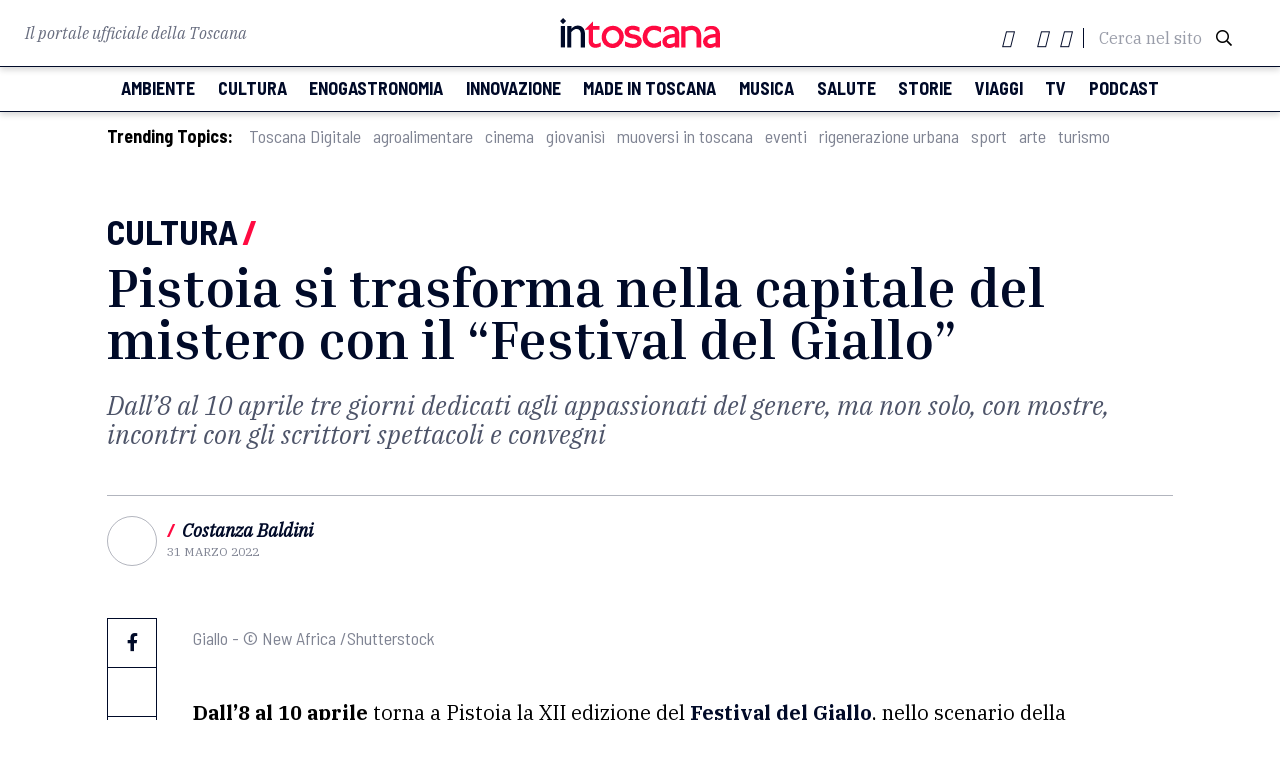

--- FILE ---
content_type: text/html; charset=UTF-8
request_url: https://www.intoscana.it/it/festival-giallo-pistoia-2/
body_size: 22790
content:
<!doctype html>
<html lang="it-IT">

<head><meta charset="UTF-8"><script>if(navigator.userAgent.match(/MSIE|Internet Explorer/i)||navigator.userAgent.match(/Trident\/7\..*?rv:11/i)){var href=document.location.href;if(!href.match(/[?&]nowprocket/)){if(href.indexOf("?")==-1){if(href.indexOf("#")==-1){document.location.href=href+"?nowprocket=1"}else{document.location.href=href.replace("#","?nowprocket=1#")}}else{if(href.indexOf("#")==-1){document.location.href=href+"&nowprocket=1"}else{document.location.href=href.replace("#","&nowprocket=1#")}}}}</script><script>(()=>{class RocketLazyLoadScripts{constructor(){this.v="2.0.3",this.userEvents=["keydown","keyup","mousedown","mouseup","mousemove","mouseover","mouseenter","mouseout","mouseleave","touchmove","touchstart","touchend","touchcancel","wheel","click","dblclick","input","visibilitychange"],this.attributeEvents=["onblur","onclick","oncontextmenu","ondblclick","onfocus","onmousedown","onmouseenter","onmouseleave","onmousemove","onmouseout","onmouseover","onmouseup","onmousewheel","onscroll","onsubmit"]}async t(){this.i(),this.o(),/iP(ad|hone)/.test(navigator.userAgent)&&this.h(),this.u(),this.l(this),this.m(),this.k(this),this.p(this),this._(),await Promise.all([this.R(),this.L()]),this.lastBreath=Date.now(),this.S(this),this.P(),this.D(),this.O(),this.M(),await this.C(this.delayedScripts.normal),await this.C(this.delayedScripts.defer),await this.C(this.delayedScripts.async),this.F("domReady"),await this.T(),await this.j(),await this.I(),this.F("windowLoad"),await this.A(),window.dispatchEvent(new Event("rocket-allScriptsLoaded")),this.everythingLoaded=!0,this.lastTouchEnd&&await new Promise((t=>setTimeout(t,500-Date.now()+this.lastTouchEnd))),this.H(),this.F("all"),this.U(),this.W()}i(){this.CSPIssue=sessionStorage.getItem("rocketCSPIssue"),document.addEventListener("securitypolicyviolation",(t=>{this.CSPIssue||"script-src-elem"!==t.violatedDirective||"data"!==t.blockedURI||(this.CSPIssue=!0,sessionStorage.setItem("rocketCSPIssue",!0))}),{isRocket:!0})}o(){window.addEventListener("pageshow",(t=>{this.persisted=t.persisted,this.realWindowLoadedFired=!0}),{isRocket:!0}),window.addEventListener("pagehide",(()=>{this.onFirstUserAction=null}),{isRocket:!0})}h(){let t;function e(e){t=e}window.addEventListener("touchstart",e,{isRocket:!0}),window.addEventListener("touchend",(function i(o){Math.abs(o.changedTouches[0].pageX-t.changedTouches[0].pageX)<10&&Math.abs(o.changedTouches[0].pageY-t.changedTouches[0].pageY)<10&&o.timeStamp-t.timeStamp<200&&(o.target.dispatchEvent(new PointerEvent("click",{target:o.target,bubbles:!0,cancelable:!0,detail:1})),event.preventDefault(),window.removeEventListener("touchstart",e,{isRocket:!0}),window.removeEventListener("touchend",i,{isRocket:!0}))}),{isRocket:!0})}q(t){this.userActionTriggered||("mousemove"!==t.type||this.firstMousemoveIgnored?"keyup"===t.type||"mouseover"===t.type||"mouseout"===t.type||(this.userActionTriggered=!0,this.onFirstUserAction&&this.onFirstUserAction()):this.firstMousemoveIgnored=!0),"click"===t.type&&t.preventDefault(),this.savedUserEvents.length>0&&(t.stopPropagation(),t.stopImmediatePropagation()),"touchstart"===this.lastEvent&&"touchend"===t.type&&(this.lastTouchEnd=Date.now()),"click"===t.type&&(this.lastTouchEnd=0),this.lastEvent=t.type,this.savedUserEvents.push(t)}u(){this.savedUserEvents=[],this.userEventHandler=this.q.bind(this),this.userEvents.forEach((t=>window.addEventListener(t,this.userEventHandler,{passive:!1,isRocket:!0})))}U(){this.userEvents.forEach((t=>window.removeEventListener(t,this.userEventHandler,{passive:!1,isRocket:!0}))),this.savedUserEvents.forEach((t=>{t.target.dispatchEvent(new window[t.constructor.name](t.type,t))}))}m(){this.eventsMutationObserver=new MutationObserver((t=>{const e="return false";for(const i of t){if("attributes"===i.type){const t=i.target.getAttribute(i.attributeName);t&&t!==e&&(i.target.setAttribute("data-rocket-"+i.attributeName,t),i.target["rocket"+i.attributeName]=new Function("event",t),i.target.setAttribute(i.attributeName,e))}"childList"===i.type&&i.addedNodes.forEach((t=>{if(t.nodeType===Node.ELEMENT_NODE)for(const i of t.attributes)this.attributeEvents.includes(i.name)&&i.value&&""!==i.value&&(t.setAttribute("data-rocket-"+i.name,i.value),t["rocket"+i.name]=new Function("event",i.value),t.setAttribute(i.name,e))}))}})),this.eventsMutationObserver.observe(document,{subtree:!0,childList:!0,attributeFilter:this.attributeEvents})}H(){this.eventsMutationObserver.disconnect(),this.attributeEvents.forEach((t=>{document.querySelectorAll("[data-rocket-"+t+"]").forEach((e=>{e.setAttribute(t,e.getAttribute("data-rocket-"+t)),e.removeAttribute("data-rocket-"+t)}))}))}k(t){Object.defineProperty(HTMLElement.prototype,"onclick",{get(){return this.rocketonclick||null},set(e){this.rocketonclick=e,this.setAttribute(t.everythingLoaded?"onclick":"data-rocket-onclick","this.rocketonclick(event)")}})}S(t){function e(e,i){let o=e[i];e[i]=null,Object.defineProperty(e,i,{get:()=>o,set(s){t.everythingLoaded?o=s:e["rocket"+i]=o=s}})}e(document,"onreadystatechange"),e(window,"onload"),e(window,"onpageshow");try{Object.defineProperty(document,"readyState",{get:()=>t.rocketReadyState,set(e){t.rocketReadyState=e},configurable:!0}),document.readyState="loading"}catch(t){console.log("WPRocket DJE readyState conflict, bypassing")}}l(t){this.originalAddEventListener=EventTarget.prototype.addEventListener,this.originalRemoveEventListener=EventTarget.prototype.removeEventListener,this.savedEventListeners=[],EventTarget.prototype.addEventListener=function(e,i,o){o&&o.isRocket||!t.B(e,this)&&!t.userEvents.includes(e)||t.B(e,this)&&!t.userActionTriggered||e.startsWith("rocket-")||t.everythingLoaded?t.originalAddEventListener.call(this,e,i,o):t.savedEventListeners.push({target:this,remove:!1,type:e,func:i,options:o})},EventTarget.prototype.removeEventListener=function(e,i,o){o&&o.isRocket||!t.B(e,this)&&!t.userEvents.includes(e)||t.B(e,this)&&!t.userActionTriggered||e.startsWith("rocket-")||t.everythingLoaded?t.originalRemoveEventListener.call(this,e,i,o):t.savedEventListeners.push({target:this,remove:!0,type:e,func:i,options:o})}}F(t){"all"===t&&(EventTarget.prototype.addEventListener=this.originalAddEventListener,EventTarget.prototype.removeEventListener=this.originalRemoveEventListener),this.savedEventListeners=this.savedEventListeners.filter((e=>{let i=e.type,o=e.target||window;return"domReady"===t&&"DOMContentLoaded"!==i&&"readystatechange"!==i||("windowLoad"===t&&"load"!==i&&"readystatechange"!==i&&"pageshow"!==i||(this.B(i,o)&&(i="rocket-"+i),e.remove?o.removeEventListener(i,e.func,e.options):o.addEventListener(i,e.func,e.options),!1))}))}p(t){let e;function i(e){return t.everythingLoaded?e:e.split(" ").map((t=>"load"===t||t.startsWith("load.")?"rocket-jquery-load":t)).join(" ")}function o(o){function s(e){const s=o.fn[e];o.fn[e]=o.fn.init.prototype[e]=function(){return this[0]===window&&t.userActionTriggered&&("string"==typeof arguments[0]||arguments[0]instanceof String?arguments[0]=i(arguments[0]):"object"==typeof arguments[0]&&Object.keys(arguments[0]).forEach((t=>{const e=arguments[0][t];delete arguments[0][t],arguments[0][i(t)]=e}))),s.apply(this,arguments),this}}if(o&&o.fn&&!t.allJQueries.includes(o)){const e={DOMContentLoaded:[],"rocket-DOMContentLoaded":[]};for(const t in e)document.addEventListener(t,(()=>{e[t].forEach((t=>t()))}),{isRocket:!0});o.fn.ready=o.fn.init.prototype.ready=function(i){function s(){parseInt(o.fn.jquery)>2?setTimeout((()=>i.bind(document)(o))):i.bind(document)(o)}return t.realDomReadyFired?!t.userActionTriggered||t.fauxDomReadyFired?s():e["rocket-DOMContentLoaded"].push(s):e.DOMContentLoaded.push(s),o([])},s("on"),s("one"),s("off"),t.allJQueries.push(o)}e=o}t.allJQueries=[],o(window.jQuery),Object.defineProperty(window,"jQuery",{get:()=>e,set(t){o(t)}})}P(){const t=new Map;document.write=document.writeln=function(e){const i=document.currentScript,o=document.createRange(),s=i.parentElement;let n=t.get(i);void 0===n&&(n=i.nextSibling,t.set(i,n));const c=document.createDocumentFragment();o.setStart(c,0),c.appendChild(o.createContextualFragment(e)),s.insertBefore(c,n)}}async R(){return new Promise((t=>{this.userActionTriggered?t():this.onFirstUserAction=t}))}async L(){return new Promise((t=>{document.addEventListener("DOMContentLoaded",(()=>{this.realDomReadyFired=!0,t()}),{isRocket:!0})}))}async I(){return this.realWindowLoadedFired?Promise.resolve():new Promise((t=>{window.addEventListener("load",t,{isRocket:!0})}))}M(){this.pendingScripts=[];this.scriptsMutationObserver=new MutationObserver((t=>{for(const e of t)e.addedNodes.forEach((t=>{"SCRIPT"!==t.tagName||t.noModule||t.isWPRocket||this.pendingScripts.push({script:t,promise:new Promise((e=>{const i=()=>{const i=this.pendingScripts.findIndex((e=>e.script===t));i>=0&&this.pendingScripts.splice(i,1),e()};t.addEventListener("load",i,{isRocket:!0}),t.addEventListener("error",i,{isRocket:!0}),setTimeout(i,1e3)}))})}))})),this.scriptsMutationObserver.observe(document,{childList:!0,subtree:!0})}async j(){await this.J(),this.pendingScripts.length?(await this.pendingScripts[0].promise,await this.j()):this.scriptsMutationObserver.disconnect()}D(){this.delayedScripts={normal:[],async:[],defer:[]},document.querySelectorAll("script[type$=rocketlazyloadscript]").forEach((t=>{t.hasAttribute("data-rocket-src")?t.hasAttribute("async")&&!1!==t.async?this.delayedScripts.async.push(t):t.hasAttribute("defer")&&!1!==t.defer||"module"===t.getAttribute("data-rocket-type")?this.delayedScripts.defer.push(t):this.delayedScripts.normal.push(t):this.delayedScripts.normal.push(t)}))}async _(){await this.L();let t=[];document.querySelectorAll("script[type$=rocketlazyloadscript][data-rocket-src]").forEach((e=>{let i=e.getAttribute("data-rocket-src");if(i&&!i.startsWith("data:")){i.startsWith("//")&&(i=location.protocol+i);try{const o=new URL(i).origin;o!==location.origin&&t.push({src:o,crossOrigin:e.crossOrigin||"module"===e.getAttribute("data-rocket-type")})}catch(t){}}})),t=[...new Map(t.map((t=>[JSON.stringify(t),t]))).values()],this.N(t,"preconnect")}async $(t){if(await this.G(),!0!==t.noModule||!("noModule"in HTMLScriptElement.prototype))return new Promise((e=>{let i;function o(){(i||t).setAttribute("data-rocket-status","executed"),e()}try{if(navigator.userAgent.includes("Firefox/")||""===navigator.vendor||this.CSPIssue)i=document.createElement("script"),[...t.attributes].forEach((t=>{let e=t.nodeName;"type"!==e&&("data-rocket-type"===e&&(e="type"),"data-rocket-src"===e&&(e="src"),i.setAttribute(e,t.nodeValue))})),t.text&&(i.text=t.text),t.nonce&&(i.nonce=t.nonce),i.hasAttribute("src")?(i.addEventListener("load",o,{isRocket:!0}),i.addEventListener("error",(()=>{i.setAttribute("data-rocket-status","failed-network"),e()}),{isRocket:!0}),setTimeout((()=>{i.isConnected||e()}),1)):(i.text=t.text,o()),i.isWPRocket=!0,t.parentNode.replaceChild(i,t);else{const i=t.getAttribute("data-rocket-type"),s=t.getAttribute("data-rocket-src");i?(t.type=i,t.removeAttribute("data-rocket-type")):t.removeAttribute("type"),t.addEventListener("load",o,{isRocket:!0}),t.addEventListener("error",(i=>{this.CSPIssue&&i.target.src.startsWith("data:")?(console.log("WPRocket: CSP fallback activated"),t.removeAttribute("src"),this.$(t).then(e)):(t.setAttribute("data-rocket-status","failed-network"),e())}),{isRocket:!0}),s?(t.fetchPriority="high",t.removeAttribute("data-rocket-src"),t.src=s):t.src="data:text/javascript;base64,"+window.btoa(unescape(encodeURIComponent(t.text)))}}catch(i){t.setAttribute("data-rocket-status","failed-transform"),e()}}));t.setAttribute("data-rocket-status","skipped")}async C(t){const e=t.shift();return e?(e.isConnected&&await this.$(e),this.C(t)):Promise.resolve()}O(){this.N([...this.delayedScripts.normal,...this.delayedScripts.defer,...this.delayedScripts.async],"preload")}N(t,e){this.trash=this.trash||[];let i=!0;var o=document.createDocumentFragment();t.forEach((t=>{const s=t.getAttribute&&t.getAttribute("data-rocket-src")||t.src;if(s&&!s.startsWith("data:")){const n=document.createElement("link");n.href=s,n.rel=e,"preconnect"!==e&&(n.as="script",n.fetchPriority=i?"high":"low"),t.getAttribute&&"module"===t.getAttribute("data-rocket-type")&&(n.crossOrigin=!0),t.crossOrigin&&(n.crossOrigin=t.crossOrigin),t.integrity&&(n.integrity=t.integrity),t.nonce&&(n.nonce=t.nonce),o.appendChild(n),this.trash.push(n),i=!1}})),document.head.appendChild(o)}W(){this.trash.forEach((t=>t.remove()))}async T(){try{document.readyState="interactive"}catch(t){}this.fauxDomReadyFired=!0;try{await this.G(),document.dispatchEvent(new Event("rocket-readystatechange")),await this.G(),document.rocketonreadystatechange&&document.rocketonreadystatechange(),await this.G(),document.dispatchEvent(new Event("rocket-DOMContentLoaded")),await this.G(),window.dispatchEvent(new Event("rocket-DOMContentLoaded"))}catch(t){console.error(t)}}async A(){try{document.readyState="complete"}catch(t){}try{await this.G(),document.dispatchEvent(new Event("rocket-readystatechange")),await this.G(),document.rocketonreadystatechange&&document.rocketonreadystatechange(),await this.G(),window.dispatchEvent(new Event("rocket-load")),await this.G(),window.rocketonload&&window.rocketonload(),await this.G(),this.allJQueries.forEach((t=>t(window).trigger("rocket-jquery-load"))),await this.G();const t=new Event("rocket-pageshow");t.persisted=this.persisted,window.dispatchEvent(t),await this.G(),window.rocketonpageshow&&window.rocketonpageshow({persisted:this.persisted})}catch(t){console.error(t)}}async G(){Date.now()-this.lastBreath>45&&(await this.J(),this.lastBreath=Date.now())}async J(){return document.hidden?new Promise((t=>setTimeout(t))):new Promise((t=>requestAnimationFrame(t)))}B(t,e){return e===document&&"readystatechange"===t||(e===document&&"DOMContentLoaded"===t||(e===window&&"DOMContentLoaded"===t||(e===window&&"load"===t||e===window&&"pageshow"===t)))}static run(){(new RocketLazyLoadScripts).t()}}RocketLazyLoadScripts.run()})();</script>
  
  <meta name="viewport" content="width=device-width, initial-scale=1">
  <meta name="facebook-domain-verification" content="nk9e2gdicphgqua1hjqawl3tgu821t" />
      <link rel="profile" href="https://gmpg.org/xfn/11">
  <script type="rocketlazyloadscript" data-rocket-src="https://kit.fontawesome.com/4e780f5d47.js" crossorigin="anonymous"></script>
    <link rel="stylesheet" href="https://pro.fontawesome.com/releases/v5.13.0/css/all.css" integrity="sha384-IIED/eyOkM6ihtOiQsX2zizxFBphgnv1zbe1bKA+njdFzkr6cDNy16jfIKWu4FNH" crossorigin="anonymous">
    <link href="https://fonts.googleapis.com/icon?family=Material+Icons" rel="stylesheet">
  <link rel="stylesheet" type="text/css" href="//cdn.jsdelivr.net/npm/slick-carousel@1.8.1/slick/slick.css">
  <link rel="stylesheet" type="text/css" href="//cdn.jsdelivr.net/npm/slick-carousel@1.8.1/slick/slick-theme.css">
  <link rel="stylesheet" href="https://cdnjs.cloudflare.com/ajax/libs/jquery-modal/0.9.1/jquery.modal.min.css">
  <link rel="shortcut icon" href="/wp-content/themes/intoscana2020/favicon-intoscana.png">
  <meta name='robots' content='index, follow, max-image-preview:large, max-snippet:-1, max-video-preview:-1' />
	<style>img:is([sizes="auto" i], [sizes^="auto," i]) { contain-intrinsic-size: 3000px 1500px }</style>
	
	<!-- This site is optimized with the Yoast SEO Premium plugin v24.2 (Yoast SEO v25.6) - https://yoast.com/wordpress/plugins/seo/ -->
	<title>Pistoia si trasforma nella capitale del mistero con il &quot;Festival del Giallo&quot; - intoscana</title>
	<meta name="description" content="Tre giorni dedicati agli appassionati del settore, ma non solo, con mostre, incontri con gli scrittori spettacoli e convegni" />
	<link rel="canonical" href="https://www.intoscana.it/it/festival-giallo-pistoia-2/" />
	<meta property="og:locale" content="it_IT" />
	<meta property="og:type" content="article" />
	<meta property="og:title" content="Pistoia si trasforma nella capitale del mistero con il &quot;Festival del Giallo&quot;" />
	<meta property="og:description" content="Tre giorni dedicati agli appassionati del settore, ma non solo, con mostre, incontri con gli scrittori spettacoli e convegni" />
	<meta property="og:url" content="https://www.intoscana.it/it/festival-giallo-pistoia-2/" />
	<meta property="og:site_name" content="intoscana" />
	<meta property="article:publisher" content="https://www.facebook.com/intoscana.it" />
	<meta property="article:published_time" content="2022-03-31T09:10:09+00:00" />
	<meta property="article:modified_time" content="2022-03-31T11:03:28+00:00" />
	<meta property="og:image" content="https://www.intoscana.it/wp-content/uploads/Giallo-scaled.jpg" />
	<meta property="og:image:width" content="2048" />
	<meta property="og:image:height" content="1388" />
	<meta property="og:image:type" content="image/jpeg" />
	<meta name="author" content="Costanza Baldini" />
	<meta name="twitter:card" content="summary_large_image" />
	<meta name="twitter:creator" content="@intoscana" />
	<meta name="twitter:site" content="@intoscana" />
	<meta name="twitter:label1" content="Written by" />
	<meta name="twitter:data1" content="Costanza Baldini" />
	<meta name="twitter:label2" content="Est. reading time" />
	<meta name="twitter:data2" content="4 minuti" />
	<script type="application/ld+json" class="yoast-schema-graph">{"@context":"https://schema.org","@graph":[{"@type":"WebPage","@id":"https://www.intoscana.it/it/festival-giallo-pistoia-2/","url":"https://www.intoscana.it/it/festival-giallo-pistoia-2/","name":"Pistoia si trasforma nella capitale del mistero con il \"Festival del Giallo\" - intoscana","isPartOf":{"@id":"https://www.intoscana.it/it/#website"},"primaryImageOfPage":{"@id":"https://www.intoscana.it/it/festival-giallo-pistoia-2/#primaryimage"},"image":{"@id":"https://www.intoscana.it/it/festival-giallo-pistoia-2/#primaryimage"},"thumbnailUrl":"https://www.intoscana.it/wp-content/uploads/Giallo-scaled.jpg","datePublished":"2022-03-31T09:10:09+00:00","dateModified":"2022-03-31T11:03:28+00:00","author":{"@id":"https://www.intoscana.it/it/#/schema/person/d469f35f09739bdf00bf5dd3f0647a82"},"description":"Tre giorni dedicati agli appassionati del settore, ma non solo, con mostre, incontri con gli scrittori spettacoli e convegni","breadcrumb":{"@id":"https://www.intoscana.it/it/festival-giallo-pistoia-2/#breadcrumb"},"inLanguage":"it-IT","potentialAction":[{"@type":"ReadAction","target":["https://www.intoscana.it/it/festival-giallo-pistoia-2/"]}]},{"@type":"ImageObject","inLanguage":"it-IT","@id":"https://www.intoscana.it/it/festival-giallo-pistoia-2/#primaryimage","url":"https://www.intoscana.it/wp-content/uploads/Giallo-scaled.jpg","contentUrl":"https://www.intoscana.it/wp-content/uploads/Giallo-scaled.jpg","width":2048,"height":1388},{"@type":"BreadcrumbList","@id":"https://www.intoscana.it/it/festival-giallo-pistoia-2/#breadcrumb","itemListElement":[{"@type":"ListItem","position":1,"name":"Home","item":"https://www.intoscana.it/it/"},{"@type":"ListItem","position":2,"name":"Pistoia si trasforma nella capitale del mistero con il &#8220;Festival del Giallo&#8221;"}]},{"@type":"WebSite","@id":"https://www.intoscana.it/it/#website","url":"https://www.intoscana.it/it/","name":"intoscana","description":"","potentialAction":[{"@type":"SearchAction","target":{"@type":"EntryPoint","urlTemplate":"https://www.intoscana.it/it/?s={search_term_string}"},"query-input":{"@type":"PropertyValueSpecification","valueRequired":true,"valueName":"search_term_string"}}],"inLanguage":"it-IT"},{"@type":"Person","@id":"https://www.intoscana.it/it/#/schema/person/d469f35f09739bdf00bf5dd3f0647a82","name":"Costanza Baldini","url":"https://www.intoscana.it/it/author/costanza-baldini/"}]}</script>
	<!-- / Yoast SEO Premium plugin. -->



<style id='wp-emoji-styles-inline-css'>

	img.wp-smiley, img.emoji {
		display: inline !important;
		border: none !important;
		box-shadow: none !important;
		height: 1em !important;
		width: 1em !important;
		margin: 0 0.07em !important;
		vertical-align: -0.1em !important;
		background: none !important;
		padding: 0 !important;
	}
</style>
<link rel='stylesheet' id='wp-block-library-css' href='https://www.intoscana.it/wp-includes/css/dist/block-library/style.min.css?ver=6.8.2' media='all' />
<style id='classic-theme-styles-inline-css'>
/*! This file is auto-generated */
.wp-block-button__link{color:#fff;background-color:#32373c;border-radius:9999px;box-shadow:none;text-decoration:none;padding:calc(.667em + 2px) calc(1.333em + 2px);font-size:1.125em}.wp-block-file__button{background:#32373c;color:#fff;text-decoration:none}
</style>
<style id='global-styles-inline-css'>
:root{--wp--preset--aspect-ratio--square: 1;--wp--preset--aspect-ratio--4-3: 4/3;--wp--preset--aspect-ratio--3-4: 3/4;--wp--preset--aspect-ratio--3-2: 3/2;--wp--preset--aspect-ratio--2-3: 2/3;--wp--preset--aspect-ratio--16-9: 16/9;--wp--preset--aspect-ratio--9-16: 9/16;--wp--preset--color--black: #000000;--wp--preset--color--cyan-bluish-gray: #abb8c3;--wp--preset--color--white: #ffffff;--wp--preset--color--pale-pink: #f78da7;--wp--preset--color--vivid-red: #cf2e2e;--wp--preset--color--luminous-vivid-orange: #ff6900;--wp--preset--color--luminous-vivid-amber: #fcb900;--wp--preset--color--light-green-cyan: #7bdcb5;--wp--preset--color--vivid-green-cyan: #00d084;--wp--preset--color--pale-cyan-blue: #8ed1fc;--wp--preset--color--vivid-cyan-blue: #0693e3;--wp--preset--color--vivid-purple: #9b51e0;--wp--preset--gradient--vivid-cyan-blue-to-vivid-purple: linear-gradient(135deg,rgba(6,147,227,1) 0%,rgb(155,81,224) 100%);--wp--preset--gradient--light-green-cyan-to-vivid-green-cyan: linear-gradient(135deg,rgb(122,220,180) 0%,rgb(0,208,130) 100%);--wp--preset--gradient--luminous-vivid-amber-to-luminous-vivid-orange: linear-gradient(135deg,rgba(252,185,0,1) 0%,rgba(255,105,0,1) 100%);--wp--preset--gradient--luminous-vivid-orange-to-vivid-red: linear-gradient(135deg,rgba(255,105,0,1) 0%,rgb(207,46,46) 100%);--wp--preset--gradient--very-light-gray-to-cyan-bluish-gray: linear-gradient(135deg,rgb(238,238,238) 0%,rgb(169,184,195) 100%);--wp--preset--gradient--cool-to-warm-spectrum: linear-gradient(135deg,rgb(74,234,220) 0%,rgb(151,120,209) 20%,rgb(207,42,186) 40%,rgb(238,44,130) 60%,rgb(251,105,98) 80%,rgb(254,248,76) 100%);--wp--preset--gradient--blush-light-purple: linear-gradient(135deg,rgb(255,206,236) 0%,rgb(152,150,240) 100%);--wp--preset--gradient--blush-bordeaux: linear-gradient(135deg,rgb(254,205,165) 0%,rgb(254,45,45) 50%,rgb(107,0,62) 100%);--wp--preset--gradient--luminous-dusk: linear-gradient(135deg,rgb(255,203,112) 0%,rgb(199,81,192) 50%,rgb(65,88,208) 100%);--wp--preset--gradient--pale-ocean: linear-gradient(135deg,rgb(255,245,203) 0%,rgb(182,227,212) 50%,rgb(51,167,181) 100%);--wp--preset--gradient--electric-grass: linear-gradient(135deg,rgb(202,248,128) 0%,rgb(113,206,126) 100%);--wp--preset--gradient--midnight: linear-gradient(135deg,rgb(2,3,129) 0%,rgb(40,116,252) 100%);--wp--preset--font-size--small: 13px;--wp--preset--font-size--medium: 20px;--wp--preset--font-size--large: 36px;--wp--preset--font-size--x-large: 42px;--wp--preset--spacing--20: 0.44rem;--wp--preset--spacing--30: 0.67rem;--wp--preset--spacing--40: 1rem;--wp--preset--spacing--50: 1.5rem;--wp--preset--spacing--60: 2.25rem;--wp--preset--spacing--70: 3.38rem;--wp--preset--spacing--80: 5.06rem;--wp--preset--shadow--natural: 6px 6px 9px rgba(0, 0, 0, 0.2);--wp--preset--shadow--deep: 12px 12px 50px rgba(0, 0, 0, 0.4);--wp--preset--shadow--sharp: 6px 6px 0px rgba(0, 0, 0, 0.2);--wp--preset--shadow--outlined: 6px 6px 0px -3px rgba(255, 255, 255, 1), 6px 6px rgba(0, 0, 0, 1);--wp--preset--shadow--crisp: 6px 6px 0px rgba(0, 0, 0, 1);}:where(.is-layout-flex){gap: 0.5em;}:where(.is-layout-grid){gap: 0.5em;}body .is-layout-flex{display: flex;}.is-layout-flex{flex-wrap: wrap;align-items: center;}.is-layout-flex > :is(*, div){margin: 0;}body .is-layout-grid{display: grid;}.is-layout-grid > :is(*, div){margin: 0;}:where(.wp-block-columns.is-layout-flex){gap: 2em;}:where(.wp-block-columns.is-layout-grid){gap: 2em;}:where(.wp-block-post-template.is-layout-flex){gap: 1.25em;}:where(.wp-block-post-template.is-layout-grid){gap: 1.25em;}.has-black-color{color: var(--wp--preset--color--black) !important;}.has-cyan-bluish-gray-color{color: var(--wp--preset--color--cyan-bluish-gray) !important;}.has-white-color{color: var(--wp--preset--color--white) !important;}.has-pale-pink-color{color: var(--wp--preset--color--pale-pink) !important;}.has-vivid-red-color{color: var(--wp--preset--color--vivid-red) !important;}.has-luminous-vivid-orange-color{color: var(--wp--preset--color--luminous-vivid-orange) !important;}.has-luminous-vivid-amber-color{color: var(--wp--preset--color--luminous-vivid-amber) !important;}.has-light-green-cyan-color{color: var(--wp--preset--color--light-green-cyan) !important;}.has-vivid-green-cyan-color{color: var(--wp--preset--color--vivid-green-cyan) !important;}.has-pale-cyan-blue-color{color: var(--wp--preset--color--pale-cyan-blue) !important;}.has-vivid-cyan-blue-color{color: var(--wp--preset--color--vivid-cyan-blue) !important;}.has-vivid-purple-color{color: var(--wp--preset--color--vivid-purple) !important;}.has-black-background-color{background-color: var(--wp--preset--color--black) !important;}.has-cyan-bluish-gray-background-color{background-color: var(--wp--preset--color--cyan-bluish-gray) !important;}.has-white-background-color{background-color: var(--wp--preset--color--white) !important;}.has-pale-pink-background-color{background-color: var(--wp--preset--color--pale-pink) !important;}.has-vivid-red-background-color{background-color: var(--wp--preset--color--vivid-red) !important;}.has-luminous-vivid-orange-background-color{background-color: var(--wp--preset--color--luminous-vivid-orange) !important;}.has-luminous-vivid-amber-background-color{background-color: var(--wp--preset--color--luminous-vivid-amber) !important;}.has-light-green-cyan-background-color{background-color: var(--wp--preset--color--light-green-cyan) !important;}.has-vivid-green-cyan-background-color{background-color: var(--wp--preset--color--vivid-green-cyan) !important;}.has-pale-cyan-blue-background-color{background-color: var(--wp--preset--color--pale-cyan-blue) !important;}.has-vivid-cyan-blue-background-color{background-color: var(--wp--preset--color--vivid-cyan-blue) !important;}.has-vivid-purple-background-color{background-color: var(--wp--preset--color--vivid-purple) !important;}.has-black-border-color{border-color: var(--wp--preset--color--black) !important;}.has-cyan-bluish-gray-border-color{border-color: var(--wp--preset--color--cyan-bluish-gray) !important;}.has-white-border-color{border-color: var(--wp--preset--color--white) !important;}.has-pale-pink-border-color{border-color: var(--wp--preset--color--pale-pink) !important;}.has-vivid-red-border-color{border-color: var(--wp--preset--color--vivid-red) !important;}.has-luminous-vivid-orange-border-color{border-color: var(--wp--preset--color--luminous-vivid-orange) !important;}.has-luminous-vivid-amber-border-color{border-color: var(--wp--preset--color--luminous-vivid-amber) !important;}.has-light-green-cyan-border-color{border-color: var(--wp--preset--color--light-green-cyan) !important;}.has-vivid-green-cyan-border-color{border-color: var(--wp--preset--color--vivid-green-cyan) !important;}.has-pale-cyan-blue-border-color{border-color: var(--wp--preset--color--pale-cyan-blue) !important;}.has-vivid-cyan-blue-border-color{border-color: var(--wp--preset--color--vivid-cyan-blue) !important;}.has-vivid-purple-border-color{border-color: var(--wp--preset--color--vivid-purple) !important;}.has-vivid-cyan-blue-to-vivid-purple-gradient-background{background: var(--wp--preset--gradient--vivid-cyan-blue-to-vivid-purple) !important;}.has-light-green-cyan-to-vivid-green-cyan-gradient-background{background: var(--wp--preset--gradient--light-green-cyan-to-vivid-green-cyan) !important;}.has-luminous-vivid-amber-to-luminous-vivid-orange-gradient-background{background: var(--wp--preset--gradient--luminous-vivid-amber-to-luminous-vivid-orange) !important;}.has-luminous-vivid-orange-to-vivid-red-gradient-background{background: var(--wp--preset--gradient--luminous-vivid-orange-to-vivid-red) !important;}.has-very-light-gray-to-cyan-bluish-gray-gradient-background{background: var(--wp--preset--gradient--very-light-gray-to-cyan-bluish-gray) !important;}.has-cool-to-warm-spectrum-gradient-background{background: var(--wp--preset--gradient--cool-to-warm-spectrum) !important;}.has-blush-light-purple-gradient-background{background: var(--wp--preset--gradient--blush-light-purple) !important;}.has-blush-bordeaux-gradient-background{background: var(--wp--preset--gradient--blush-bordeaux) !important;}.has-luminous-dusk-gradient-background{background: var(--wp--preset--gradient--luminous-dusk) !important;}.has-pale-ocean-gradient-background{background: var(--wp--preset--gradient--pale-ocean) !important;}.has-electric-grass-gradient-background{background: var(--wp--preset--gradient--electric-grass) !important;}.has-midnight-gradient-background{background: var(--wp--preset--gradient--midnight) !important;}.has-small-font-size{font-size: var(--wp--preset--font-size--small) !important;}.has-medium-font-size{font-size: var(--wp--preset--font-size--medium) !important;}.has-large-font-size{font-size: var(--wp--preset--font-size--large) !important;}.has-x-large-font-size{font-size: var(--wp--preset--font-size--x-large) !important;}
:where(.wp-block-post-template.is-layout-flex){gap: 1.25em;}:where(.wp-block-post-template.is-layout-grid){gap: 1.25em;}
:where(.wp-block-columns.is-layout-flex){gap: 2em;}:where(.wp-block-columns.is-layout-grid){gap: 2em;}
:root :where(.wp-block-pullquote){font-size: 1.5em;line-height: 1.6;}
</style>
<link rel='stylesheet' id='intoscana-style-css' href='https://www.intoscana.it/wp-content/themes/intoscana2020/style.css?ver=1.0.0' media='all' />
<link rel='stylesheet' id='moove_gdpr_frontend-css' href='https://www.intoscana.it/wp-content/plugins/gdpr-cookie-compliance/dist/styles/gdpr-main.css?ver=4.16.1' media='all' />
<style id='moove_gdpr_frontend-inline-css'>
#moove_gdpr_cookie_modal,#moove_gdpr_cookie_info_bar,.gdpr_cookie_settings_shortcode_content{font-family:Nunito,sans-serif}#moove_gdpr_save_popup_settings_button{background-color:#373737;color:#fff}#moove_gdpr_save_popup_settings_button:hover{background-color:#000}#moove_gdpr_cookie_info_bar .moove-gdpr-info-bar-container .moove-gdpr-info-bar-content a.mgbutton,#moove_gdpr_cookie_info_bar .moove-gdpr-info-bar-container .moove-gdpr-info-bar-content button.mgbutton{background-color:#0C4DA2}#moove_gdpr_cookie_modal .moove-gdpr-modal-content .moove-gdpr-modal-footer-content .moove-gdpr-button-holder a.mgbutton,#moove_gdpr_cookie_modal .moove-gdpr-modal-content .moove-gdpr-modal-footer-content .moove-gdpr-button-holder button.mgbutton,.gdpr_cookie_settings_shortcode_content .gdpr-shr-button.button-green{background-color:#0C4DA2;border-color:#0C4DA2}#moove_gdpr_cookie_modal .moove-gdpr-modal-content .moove-gdpr-modal-footer-content .moove-gdpr-button-holder a.mgbutton:hover,#moove_gdpr_cookie_modal .moove-gdpr-modal-content .moove-gdpr-modal-footer-content .moove-gdpr-button-holder button.mgbutton:hover,.gdpr_cookie_settings_shortcode_content .gdpr-shr-button.button-green:hover{background-color:#fff;color:#0C4DA2}#moove_gdpr_cookie_modal .moove-gdpr-modal-content .moove-gdpr-modal-close i,#moove_gdpr_cookie_modal .moove-gdpr-modal-content .moove-gdpr-modal-close span.gdpr-icon{background-color:#0C4DA2;border:1px solid #0C4DA2}#moove_gdpr_cookie_info_bar span.change-settings-button.focus-g,#moove_gdpr_cookie_info_bar span.change-settings-button:focus,#moove_gdpr_cookie_info_bar button.change-settings-button.focus-g,#moove_gdpr_cookie_info_bar button.change-settings-button:focus{-webkit-box-shadow:0 0 1px 3px #0C4DA2;-moz-box-shadow:0 0 1px 3px #0C4DA2;box-shadow:0 0 1px 3px #0C4DA2}#moove_gdpr_cookie_modal .moove-gdpr-modal-content .moove-gdpr-modal-close i:hover,#moove_gdpr_cookie_modal .moove-gdpr-modal-content .moove-gdpr-modal-close span.gdpr-icon:hover,#moove_gdpr_cookie_info_bar span[data-href]>u.change-settings-button{color:#0C4DA2}#moove_gdpr_cookie_modal .moove-gdpr-modal-content .moove-gdpr-modal-left-content #moove-gdpr-menu li.menu-item-selected a span.gdpr-icon,#moove_gdpr_cookie_modal .moove-gdpr-modal-content .moove-gdpr-modal-left-content #moove-gdpr-menu li.menu-item-selected button span.gdpr-icon{color:inherit}#moove_gdpr_cookie_modal .moove-gdpr-modal-content .moove-gdpr-modal-left-content #moove-gdpr-menu li a span.gdpr-icon,#moove_gdpr_cookie_modal .moove-gdpr-modal-content .moove-gdpr-modal-left-content #moove-gdpr-menu li button span.gdpr-icon{color:inherit}#moove_gdpr_cookie_modal .gdpr-acc-link{line-height:0;font-size:0;color:transparent;position:absolute}#moove_gdpr_cookie_modal .moove-gdpr-modal-content .moove-gdpr-modal-close:hover i,#moove_gdpr_cookie_modal .moove-gdpr-modal-content .moove-gdpr-modal-left-content #moove-gdpr-menu li a,#moove_gdpr_cookie_modal .moove-gdpr-modal-content .moove-gdpr-modal-left-content #moove-gdpr-menu li button,#moove_gdpr_cookie_modal .moove-gdpr-modal-content .moove-gdpr-modal-left-content #moove-gdpr-menu li button i,#moove_gdpr_cookie_modal .moove-gdpr-modal-content .moove-gdpr-modal-left-content #moove-gdpr-menu li a i,#moove_gdpr_cookie_modal .moove-gdpr-modal-content .moove-gdpr-tab-main .moove-gdpr-tab-main-content a:hover,#moove_gdpr_cookie_info_bar.moove-gdpr-dark-scheme .moove-gdpr-info-bar-container .moove-gdpr-info-bar-content a.mgbutton:hover,#moove_gdpr_cookie_info_bar.moove-gdpr-dark-scheme .moove-gdpr-info-bar-container .moove-gdpr-info-bar-content button.mgbutton:hover,#moove_gdpr_cookie_info_bar.moove-gdpr-dark-scheme .moove-gdpr-info-bar-container .moove-gdpr-info-bar-content a:hover,#moove_gdpr_cookie_info_bar.moove-gdpr-dark-scheme .moove-gdpr-info-bar-container .moove-gdpr-info-bar-content button:hover,#moove_gdpr_cookie_info_bar.moove-gdpr-dark-scheme .moove-gdpr-info-bar-container .moove-gdpr-info-bar-content span.change-settings-button:hover,#moove_gdpr_cookie_info_bar.moove-gdpr-dark-scheme .moove-gdpr-info-bar-container .moove-gdpr-info-bar-content button.change-settings-button:hover,#moove_gdpr_cookie_info_bar.moove-gdpr-dark-scheme .moove-gdpr-info-bar-container .moove-gdpr-info-bar-content u.change-settings-button:hover,#moove_gdpr_cookie_info_bar span[data-href]>u.change-settings-button,#moove_gdpr_cookie_info_bar.moove-gdpr-dark-scheme .moove-gdpr-info-bar-container .moove-gdpr-info-bar-content a.mgbutton.focus-g,#moove_gdpr_cookie_info_bar.moove-gdpr-dark-scheme .moove-gdpr-info-bar-container .moove-gdpr-info-bar-content button.mgbutton.focus-g,#moove_gdpr_cookie_info_bar.moove-gdpr-dark-scheme .moove-gdpr-info-bar-container .moove-gdpr-info-bar-content a.focus-g,#moove_gdpr_cookie_info_bar.moove-gdpr-dark-scheme .moove-gdpr-info-bar-container .moove-gdpr-info-bar-content button.focus-g,#moove_gdpr_cookie_info_bar.moove-gdpr-dark-scheme .moove-gdpr-info-bar-container .moove-gdpr-info-bar-content a.mgbutton:focus,#moove_gdpr_cookie_info_bar.moove-gdpr-dark-scheme .moove-gdpr-info-bar-container .moove-gdpr-info-bar-content button.mgbutton:focus,#moove_gdpr_cookie_info_bar.moove-gdpr-dark-scheme .moove-gdpr-info-bar-container .moove-gdpr-info-bar-content a:focus,#moove_gdpr_cookie_info_bar.moove-gdpr-dark-scheme .moove-gdpr-info-bar-container .moove-gdpr-info-bar-content button:focus,#moove_gdpr_cookie_info_bar.moove-gdpr-dark-scheme .moove-gdpr-info-bar-container .moove-gdpr-info-bar-content span.change-settings-button.focus-g,span.change-settings-button:focus,button.change-settings-button.focus-g,button.change-settings-button:focus,#moove_gdpr_cookie_info_bar.moove-gdpr-dark-scheme .moove-gdpr-info-bar-container .moove-gdpr-info-bar-content u.change-settings-button.focus-g,#moove_gdpr_cookie_info_bar.moove-gdpr-dark-scheme .moove-gdpr-info-bar-container .moove-gdpr-info-bar-content u.change-settings-button:focus{color:#0C4DA2}#moove_gdpr_cookie_modal .moove-gdpr-branding.focus-g span,#moove_gdpr_cookie_modal .moove-gdpr-modal-content .moove-gdpr-tab-main a.focus-g{color:#0C4DA2}#moove_gdpr_cookie_modal.gdpr_lightbox-hide{display:none}
</style>
<script type="rocketlazyloadscript" data-rocket-src="https://www.intoscana.it/wp-includes/js/jquery/jquery.min.js?ver=3.7.1" id="jquery-core-js"></script>
<script type="rocketlazyloadscript" data-rocket-src="https://www.intoscana.it/wp-includes/js/jquery/jquery-migrate.min.js?ver=3.4.1" id="jquery-migrate-js"></script>
<link rel="https://api.w.org/" href="https://www.intoscana.it/it/wp-json/" /><link rel="alternate" title="JSON" type="application/json" href="https://www.intoscana.it/it/wp-json/wp/v2/posts/221051" /><link rel="EditURI" type="application/rsd+xml" title="RSD" href="https://www.intoscana.it/xmlrpc.php?rsd" />
<meta name="generator" content="WordPress 6.8.2" />
<link rel='shortlink' href='https://www.intoscana.it/it/?p=221051' />
<link rel="alternate" title="oEmbed (JSON)" type="application/json+oembed" href="https://www.intoscana.it/it/wp-json/oembed/1.0/embed?url=https%3A%2F%2Fwww.intoscana.it%2Fit%2Ffestival-giallo-pistoia-2%2F" />
<link rel="alternate" title="oEmbed (XML)" type="text/xml+oembed" href="https://www.intoscana.it/it/wp-json/oembed/1.0/embed?url=https%3A%2F%2Fwww.intoscana.it%2Fit%2Ffestival-giallo-pistoia-2%2F&#038;format=xml" />
<link rel="pingback" href="https://www.intoscana.it/xmlrpc.php"><style type="text/css">.broken_link, a.broken_link {
	text-decoration: line-through;
}</style>  <!-- google analytics -->

    <!-- Google tag (gtag.js) -->
    <script type="rocketlazyloadscript" async data-rocket-src="https://www.googletagmanager.com/gtag/js?id=G-S5H6R03W8R"></script>
    <script type="rocketlazyloadscript">
        window.dataLayer = window.dataLayer || [];
        function gtag(){dataLayer.push(arguments);}
        gtag('js', new Date());

        gtag('config', 'G-S5H6R03W8R');
    </script>
    <!-- Facebook Pixel Code -->
    <script type="rocketlazyloadscript">
        !function(f,b,e,v,n,t,s)
        {if(f.fbq)return;n=f.fbq=function(){n.callMethod?
            n.callMethod.apply(n,arguments):n.queue.push(arguments)};
            if(!f._fbq)f._fbq=n;n.push=n;n.loaded=!0;n.version='2.0';
            n.queue=[];t=b.createElement(e);t.async=!0;
            t.src=v;s=b.getElementsByTagName(e)[0];
            s.parentNode.insertBefore(t,s)}(window, document,'script',
            'https://connect.facebook.net/en_US/fbevents.js');
        fbq('init', '464592967380703');
        fbq('track', 'PageView');
    </script>
    <noscript><img height="1" width="1" style="display:none"
                   src="https://www.facebook.com/tr?id=464592967380703&ev=PageView&noscript=1"
        /></noscript>
    <!-- End Facebook Pixel Code -->
<meta name="generator" content="WP Rocket 3.19.2.1" data-wpr-features="wpr_delay_js wpr_preload_links wpr_desktop" /></head>
<body class="wp-singular post-template-default single single-post postid-221051 single-format-standard wp-theme-intoscana wp-child-theme-intoscana2020 no-sidebar">
    <div data-rocket-location-hash="73a05ffdc3c7cc7040acae4bf4fb795f" id="page" class="site content">
    <header data-rocket-location-hash="cfb8c7cc6463195eade47b19bdb6f28b" id="masthead" class=" site-header ">
      <!-- BARRA LOGO SOCIAL RICERCHE-->
      <div data-rocket-location-hash="2966e380820628bf4026a9dc7b02ff5a" class="logobar">
        <div class="openmenu"> <i class="far fa-bars"></i><i class="far fa-times"></i></div>
        <div class="claim">Il portale ufficiale della Toscana</div>
        <a class="logo" href="/"></a>
        <div class="socialsearch">
          <ul class="socialsearch">
            <li><a rel="noopener noreferrer" target="_blank" href="https://www.facebook.com/intoscana.it"> <i class="fa-brands fa-facebook"></i></a></li>
            <li><a rel="noopener noreferrer" target="_blank" href="https://twitter.com/intoscana"> <i class="fa-brands fa-x-twitter"></i></a></li>
            <li><a rel="noopener noreferrer" target="_blank" href="https://www.instagram.com/intoscana.it/"> <i class="fa-brands fa-instagram"></i></a></li>
            <li><a rel="noopener noreferrer" target="_blank" href="https://www.youtube.com/user/intoscana"> <i class="fa-brands fa-youtube"></i></a></li>
            <li class="searchbtn">
              <!--<input type="search" placeholder="Cerca nel sito">-->
              <span>Cerca nel sito</span>
              <button><i class="far fa-search"></i></button>
            </li>
          </ul>
        </div>
        <div class="searchmenu"> <a href="/it/risultati-ricerca/"><i class="far fa-search"></i></a></div>
      </div>
      <!-- MAIN MENU CATEGORIE-->
      <div data-rocket-location-hash="597b0ab8024545be788f7c64ced79160" class="mainmenucat">
        <div class="container">
          <ul>
            <li> <a href="/it/ambiente/">ambiente </a></li>
            <li> <a href="/it/cultura/">cultura </a></li>
            <li> <a href="/it/enogastronomia/">enogastronomia </a></li>
            <li> <a href="/it/innovazione/">innovazione </a></li>
            <li> <a href="/it/made-in-toscana/">Made in toscana </a></li>
            <li> <a href="/it/musica/">musica </a></li>
            <li> <a href="/it/salute/">salute </a></li>
            <li> <a href="/it/storie/">storie</a></li>
            <li> <a href="/it/viaggi/">viaggi </a></li>
            <li> <a href="/it/tv/">tv</a></li>
            <li> <a href="/it/podcast/">podcast</a></li>
          </ul>
        </div>
      </div>
      <!-- PANNELLO MOBILE MENU-->
      <div data-rocket-location-hash="43e78cacb921ff5616f2b1c6a12f5600" class="mobilemenu">
        <div class="caontainermenu">
          <ul class="maincat">
            <li> <a href="/it/ambiente/">ambiente </a></li>
            <li> <a href="/it/cultura/">cultura </a></li>
            <li> <a href="/it/enogastronomia/">enogastronomia </a></li>
            <li> <a href="/it/innovazione/">innovazione </a></li>
            <li> <a href="/it/made-in-toscana/">Made in toscana </a></li>
            <li> <a href="/it/musica/">musica </a></li>
            <li> <a href="/it/salute/">salute </a></li>
            <li> <a href="/it/storie/">storie</a></li>
            <li> <a href="/it/viaggi/">viaggi </a></li>
            <li> <a href="/it/tv/">tv</a></li>
            <li> <a href="/it/podcast/">podcast</a></li>
          </ul>
          <ul class="trendtopic">
            <li> <strong>Trending Topics: </strong></li>
            <li> <a href="/it//topic/toscana-digitale/">Toscana Digitale </a></li><li> <a href="/it//topic/agroalimentare/">agroalimentare </a></li><li> <a href="/it//topic/cinema/">cinema </a></li><li> <a href="/it//topic/giovanisi/">giovanisì </a></li><li> <a href="/it//topic/muoversi-in-toscana/">muoversi in toscana </a></li><li> <a href="/it//topic/eventi/">eventi </a></li><li> <a href="/it//topic/rigenerazione-urbana/">rigenerazione urbana </a></li><li> <a href="/it//topic/sport/">sport </a></li><li> <a href="/it//topic/arte/">arte </a></li><li> <a href="/it//topic/turismo/">turismo </a></li>          </ul>
          <a class="linktv" href="/it/tv/">
            <div class="logo"></div>
            <p>Scopri i nostri video su attualità,<br>enogastronomia, viaggi cultura...</p>
          </a>
          <div class="newsletter" style="display:none;">
            <strong>Iscriviti alla newsletter </strong>per rimanere sempre aggiornato sulle ultime news della tua regione.
            <div class="form">
              <input type="email" placeholder="La tua email">
              <button>invia</button>
            </div>
          </div>
          <div class="socialmenu">
            <ul>
              <li>Seguici su:</li>
              <li><a rel="noopener noreferrer" target="_blank" href="https://www.facebook.com/intoscana.it"> <i class="fab fa-facebook"></i></a></li>
              <li><a rel="noopener noreferrer" target="_blank" href="https://twitter.com/intoscana"> <i class="fa-brands fa-x-twitter"></i></a></li>
              <li><a rel="noopener noreferrer" target="_blank" href="https://www.instagram.com/intoscana.it/"> <i class="fab fa-instagram"></i></a></li>
              <li><a rel="noopener noreferrer" target="_blank" href="https://www.youtube.com/user/intoscana"> <i class="fab fa-youtube"></i></a></li>
            </ul>
          </div>
        </div>
      </div>
      <!-- PANNELLO RICERCA-->
      <div data-rocket-location-hash="ae91f06edeff1ea9e44e8ff091a48325" class="panelsearch">
        <div class="closesearch"><i class="far fa-times"></i></div>
        <div class="ricerca">
          <form action="/it/risultati-ricerca/" method="get">
            <div class="container small">
              <input type="search" name="q" placeholder="Cerca" id="intoscana-ajax-search">
            </div>
            <div id="intoscana-ajax-search-results"></div>
          </form>
        </div>
      </div>
    </header>
    <!-- TREND TOPICS MENU-->
    <div data-rocket-location-hash="79504c393b963d26b47d9a969ba80b2d" class="trendtopics">
      <div data-rocket-location-hash="720ab48aefd417d59f1466c1c973c05b" class="container triple">
        <ul>
          <li> <strong>Trending Topics: </strong></li>
          <li> <a href="/it//topic/toscana-digitale/">Toscana Digitale </a></li><li> <a href="/it//topic/agroalimentare/">agroalimentare </a></li><li> <a href="/it//topic/cinema/">cinema </a></li><li> <a href="/it//topic/giovanisi/">giovanisì </a></li><li> <a href="/it//topic/muoversi-in-toscana/">muoversi in toscana </a></li><li> <a href="/it//topic/eventi/">eventi </a></li><li> <a href="/it//topic/rigenerazione-urbana/">rigenerazione urbana </a></li><li> <a href="/it//topic/sport/">sport </a></li><li> <a href="/it//topic/arte/">arte </a></li><li> <a href="/it//topic/turismo/">turismo </a></li>        </ul>
      </div>
    </div>  <main data-rocket-location-hash="9983a368bb3a4dfe7cf125b59d614c3d" id="primary" class="site-main">
    
<article data-rocket-location-hash="5b214994277502b527e3561fb03535a3" id="post-221051" class="post-221051 post type-post status-publish format-standard has-post-thumbnail hentry category-cultura tag-festival tag-libri tag-pistoia tag-scrittori">
<div class="contentpage container articolo triple">
        <div class="titlearticolo">
          <h3 class="cat"><a href="https://www.intoscana.it/it/cultura/">Cultura</a><span>/</span></h3>
		  <h1 class="title">Pistoia si trasforma nella capitale del mistero con il &#8220;Festival del Giallo&#8221;</h1>          <h2 class="subtitle"><p>Dall&#8217;8 al 10 aprile tre giorni dedicati agli appassionati del genere, ma non solo, con mostre, incontri con gli scrittori spettacoli e convegni</p>
</h2>
        </div>
        <div class="infoline">
        <div class="author">
                              <div class="photoauthor lazy" data-src="https://www.intoscana.it/wp-content/uploads/457493190_7822472624528933_5382487458782675339_n.jpg"></div>
        						<div class="name"> <span>/ </span><span class="byline"><span class="author vcard"><a class="url fn n" href="https://www.intoscana.it/it/author/costanza-baldini/">Costanza Baldini</a></span></span></div>
			<div class="data"><span class="posted-on"><a href="https://www.intoscana.it/it/festival-giallo-pistoia-2/" rel="bookmark"><time class="entry-date published updated" datetime="2022-03-31T11:10:09+02:00">31 Marzo 2022</time></a></span></div>
			          </div>
          <div class="socialarticolo aside"> 
                  <div class="contsocialico">
                  <ul>
                <li><a rel="noopener noreferrer" href="javascript:intoscana_socialShare('fb')"> <i class="fab fa-facebook-f"></i></a></li>
                <li><a rel="noopener noreferrer" href="javascript:intoscana_socialShare('tw')"> <i class="fa-brands fa-x-twitter"></i></a></li>
                <li>
                  <div class="shareall" target="_blank" href=""> <i class="fas fa-share-alt"></i></div>
                  <div class="sharemore">
                    <ul>
                      <li><a rel="noopener noreferrer" href="javascript:intoscana_socialShare('ln')"> <i class="fab fa-linkedin"></i></a></li>
                      <li><a rel="noopener noreferrer" href="javascript:intoscana_socialShare('pt')"> <i class="fab fa-pinterest"></i></a></li>
                    </ul>
                    <div class="closesharemore">
                    <i class="fas fa-times"></i>
                    </div>
                  </div>
                </li>
              </ul>
                  </div>
            </div>
        </div>
        <div class="bodyarticolo">
          <div class="socialarticolo"> 
            <div class="contsocialico">
              <ul>
                <li><a rel="noopener noreferrer" href="javascript:intoscana_socialShare('fb')"> <i class="fab fa-facebook-f"></i></a></li>
                <li><a rel="noopener noreferrer" href="javascript:intoscana_socialShare('tw')"> <i class="fa-brands fa-x-twitter"></i></a></li>
                <li>
                  <div class="shareall" target="_blank" href=""> <i class="fas fa-share-alt"></i></div>
                  <div class="sharemore">
                    <ul>
                      <li><a rel="noopener noreferrer" href="javascript:intoscana_socialShare('ln')"> <i class="fab fa-linkedin"></i></a></li>
                      <li><a rel="noopener noreferrer" href="javascript:intoscana_socialShare('pt')"> <i class="fab fa-pinterest"></i></a></li>
                    </ul>
                    <div class="closesharemore">
                    <i class="fas fa-times"></i>
                    </div>
                  </div>
                </li>
              </ul>
            </div>
		  </div>
                <div class="textarticolo">
                        <img class="lazy" data-src="https://www.intoscana.it/wp-content/uploads/Giallo-scaled.jpg">            <div class="titleimg">Giallo - &copy; New Africa /Shutterstock</div>
                        <div class="entry-content text">
				<p><strong>Dall’8 al 10 aprile</strong> torna a Pistoia la XII edizione del <a href="https://www.facebook.com/PistoiaGiallo/" target="_blank" rel="noopener"><strong>Festival del Giallo</strong></a>, nello scenario della <strong>Biblioteca San Giorgio, </strong>una tre giorni rivolta agli appassionati del settore, ma non solo.</p>
<p>Il Festival è organizzato dall’<strong>Associazione Giallo Pistoia Odv</strong> in collaborazione con il Comune di Pistoia, è realizzato con il contributo della Fondazione Cassa di Risparmio di Pistoia e Pescia, e con il sostegno e il <strong>patrocinio del Consiglio regionale</strong>, della Giunta toscana e della Provincia di Pistoia.</p>
<p><strong>Il presidente del Consiglio regionale Antonio Mazzeo</strong> ha sottolineato la continuità del Festival anche nel periodo più duro della pandemia: “<em>È bello vedere che ripartono tante iniziative e ce ne sono alcune come questa che non si sono mai fermate. Nell’ottobre dello scorso anno eravamo qui a presentare l’XI edizione, siamo alla XII. Ringrazio l’Associazione Giallo Pistoia per averci creduto sempre, anche nei momenti di maggiore difficoltà, quando la pandemia ci teneva chiusi in casa. La lettura, la capacità di costruire cultura attraverso i libri è qualcosa di veramente importante. Il titolo dice ‘Il Giallo è ancora un genere?’, io penso che sia uno dei generi più belli, più importanti, per me è una delle letture più frequenti che riesco a fare, mi rilassa e mi aiuta davvero a continuare il lavoro anche in giornate complesse come quella di oggi”.</em></p>
<p>Il tema di quest&#8217;anno è: <em><strong>‘Il Giallo è ancora un genere?</strong></em>’, una questione di cui si parla sempre più spesso, dato che tanti romanzi, affrontano <strong>questioni sociali, storiche, psicologiche</strong>, nelle quali si inseriscono <a href="https://www.intoscana.it/it/articolo/giallo-allo-stibbert-in-mostra-i-furti-poi-recuperati-legati-al-mondo-dellarte/" target="_blank" rel="noopener"><strong>storie e vicende</strong> <strong>noir o gialle.</strong></a></p>
<p>Il <strong>presidente dell’Associazione Giallo Pistoia Giuseppe Previti</strong> commenta così la scelta del tema della rassegna: <em>“Quest’anno abbiamo scelto un titolo che può essere anche provocatorio ‘Il Giallo è ancora un genere?’. Per anni il giallo è stata considerata letteratura vista con qualche perplessità. Perplessità che noi non abbiamo mai avuto, e nemmeno il Comune di Pistoia con cui collaboriamo da anni. Questa volta si è pensato di dare mano libera a tutti gli autori con i loro libri, perché il giallo si può sviluppare in tante maniere. Noi partiremo la prima sera con una presenza tutta al femminile, con il questore di Pistoia Olimpia Abbate, il direttore de La Nazione Agnese Pini e la scrittrice Gabriella Genisi, perché rappresentano un po’ quello che è il giallo, raccontando la realtà. Abbiamo deciso di aprire anche al mondo del fumetto perché attira molto i giovani e ci sono tanti concorsi interessanti che vedono protagonisti i giovani delle scuole”.</em></p>
<figure id="post-221046 media-221046" class="align-none"><img decoding="async" src="https://www.intoscana.it/wp-content/uploads/Pistoia4-1.jpeg" alt="" /></figure>
<div class="titleimg"><em>Festival del Giallo, la presentazione a Pistoia</em></div>
<h3>Tutti gli eventi di Giallo Pistoia</h3>
<p>Il festival comincerà con<strong> un’anteprima giovedì 7 aprile,</strong> al circolo Arci Bottegone con la messa in scena dello spettacolo teatrale <em><strong>‘Tre racconti’</strong></em> a cura dell’Associazione culturale Zona Teatro Libero su testi di <strong>Marco Vichi</strong>, che parteciperà alla serata.</p>
<p><strong>Venerdì 8 aprile</strong> l’inaugurazione ufficiale della manifestazione alle 17,30, nella sala Maggiore del Palazzo Comunale, poi alle 18 l&#8217;incontro <strong><i>“Le donne investigatrici nella realtà, nella letteratura e nelle fiction”</i> </strong>con Olimpia Abbate Questore di Pistoia, <strong>Agnese Pini</strong> direttrice del quotidiano “La Nazione”, Gabriella Genisi scrittrice, modera Antonella Mollica giornalista del Corriere Fiorentino.</p>
<p><strong>Sabato 9</strong> si aprirà presso la Biblioteca San Giorgio la mostra <em><strong>“Prime e Rare Edizioni Italiane su Sherlock Holmes”,</strong></em> realizzata con materiale proveniente dalla collezione di <strong>Gabriele Mazzoni,</strong> uno dei più importanti collezionisti al mondo sul detective inglese.</p>
<p>Seguiranno le presentazioni dei libri nell&#8217;Auditorium Terzani: <strong>Romano De Marco</strong> presenta “La casa sul Promontorio (Salani), <strong>Gabriella Genisi</strong> presenta &#8220;Terrarossa&#8221; (Sonzogno), <strong>Francois Morlupi</strong> presenta &#8220;Nel nero degli abissi&#8221; (Salani), <strong>Fausto Vitaliano</strong> parla del suo prossimo romanzo “Scritto sulla sabbia &#8211; L’ultima indagine di Gori Misticò” in uscita a maggio per Bompiani, <strong>Franco Forte</strong> presenta “La banda degli invisibili e la recita maledetta” e “Tutti i racconti di Ellery Queen a cura di Franco Forte (Mondadori),<strong> Enrico Pandiani</strong> presenta &#8220;Fuoco&#8221; (NeroRizzoli), <strong>Piergiorgio Pulixi</strong> presenta &#8220;Il mistero dei bambini d&#8217;ombra” (Rizzoli) e &#8220;Per mia colpa&#8221; (Mondadori), <strong>Patrizia Rinaldi</strong> presenta &#8220;Blanca e le niñas viejas&#8221; (E/O), <strong>Massimo Carlotto</strong> presenta &#8220;Il Francese&#8221;.(Mondadori).</p>
<p>In serata lo spettacolo teatrale di <strong>Massimo Carlotto <em>&#8220;Musica&amp;Noir&#8221;</em></strong> e il <strong>Silvia Benesperi Quartet</strong> al teatro Mauro Bolognini.</p>
<p>Tanti gli ospiti fino alla chiusura, <strong>domenica 10</strong>, con l’assegnazione del premio alle ore 10.30 ‘<em><strong>Pinocchio Sherlock’</strong></em>, patrocinato dalla Fondazione Nazionale Carlo Collodi e la premiazione del concorso ‘<em><strong>Investigatori a scuola’</strong></em>, patrocinato Banca Alta Toscana, per i ragazzi delle scuole superiori.</p>
<p>Nel pomeriggio dalle 15 si concludono gli incontro con gli autori: sarà presentato “Nistarim” della serie The Professor, con <strong>Andrea Corbetta, Roberto Leoni, Riccardo Innocenti, Fabiano Massimi</strong> presenta “Vivi nascosto. Un&#8217;indagine del club Montecristo” (Mondadori), <strong>Valerio Varesi</strong> presenta “Reo confesso: un&#8217;indagine del Commissario  Soneri” (Mondadori), <strong>Barbara Baraldi</strong> presenta “La stagione dei ragni” (Giunti), <strong>Barbara Perna</strong> presenta  “Annabella Abbondante” (Giunti), <strong>Gigi Paoli</strong> presenta “Diritto di sangue” (Giunti), <strong>Fabrizio Roncone</strong> presenta “Non farmi male” (Marsilio), <strong>Claudio Nizzi</strong> presenta &#8230; Tex Willer e Nick Raider.</p>
<p>&nbsp;</p>
<p>&nbsp;</p>
<p>&nbsp;</p>
      </div><!-- .entry-content -->
                </div>
	  </div>
</article><!-- #post-221051 --><div class="container triple"><div class="topicstag"><h4>Topics:</h4><ul><li><a href="https://www.intoscana.it/it/topic/festival/">festival</a></li><li><a href="https://www.intoscana.it/it/topic/libri/">libri</a></li><li><a href="https://www.intoscana.it/it/topic/pistoia/">pistoia</a></li><li><a href="https://www.intoscana.it/it/topic/scrittori/">scrittori</a></li></ul></div></div>          <div class="correlati container triple">
          <div class="titlecorrelati"> 
          <h5 class="title">Potrebbe interessarti anche</h5>
          </div>
                        <div class="articolicorrelati">
                  <div class="img lazy imgzoom" >
                    <a class="lazy zoom" data-src="https://www.intoscana.it/wp-content/uploads/12-Allestimento-della-mostra-Giallo-allo-Stibbert.jpg" href="https://www.intoscana.it/it/giallo-allo-stibbert-in-mostra-i-furti-poi-recuperati-legati-al-mondo-dellarte/"></a>
                  </div>
                <div class="text">
                  <p class="cat"><a class="catred" href="https://www.intoscana.it/it/cultura/">Cultura</a> <span class="red">/ </span><span class="author"><a href="https://www.intoscana.it/it/author/redazione/">Redazione</a></span></p>
                  <h4 class="title"><a class="titledecohover" href="https://www.intoscana.it/it/giallo-allo-stibbert-in-mostra-i-furti-poi-recuperati-legati-al-mondo-dellarte/">"Giallo allo Stibbert" in mostra i furti (poi recuperati) legati al mondo dell’arte</a></h4>
                  <p><a href="https://www.intoscana.it/it/giallo-allo-stibbert-in-mostra-i-furti-poi-recuperati-legati-al-mondo-dellarte/">L'esposizione aperta dal 25 marzo fino al 2 ottobre a Firenze vuole sensibilizzare il pubblico sull’importanza della tutela e della salvaguardia dei beni culturali quali valori fondanti dell’identità nazionale</a></p>
                </div>
              </div>
                            <div class="articolicorrelati">
                  <div class="img lazy imgzoom" >
                    <a class="lazy zoom" data-src="https://www.intoscana.it/wp-content/uploads/news_img1_69697_leonardo-4.jpg" href="https://www.intoscana.it/it/vinci-celebrazioni-leonardo-2022/"></a>
                  </div>
                <div class="text">
                  <p class="cat"><a class="catred" href="https://www.intoscana.it/it/cultura/">Cultura</a> <span class="red">/ </span><span class="author"><a href="https://www.intoscana.it/it/author/costanza-baldini/">Costanza Baldini</a></span></p>
                  <h4 class="title"><a class="titledecohover" href="https://www.intoscana.it/it/vinci-celebrazioni-leonardo-2022/">Il 14 aprile a Vinci prendono il via le Celebrazioni Leonardiane 2022</a></h4>
                  <p><a href="https://www.intoscana.it/it/vinci-celebrazioni-leonardo-2022/">Dal 14 al 16 aprile mostre, convegni, letture, film, visite e spettacoli per celebrare l'anniversario della nascita del genio toscano</a></p>
                </div>
              </div>
                            <div class="articolicorrelati">
                  <div class="img lazy imgzoom" >
                    <a class="lazy zoom" data-src="https://www.intoscana.it/wp-content/uploads/casa_museo_ivan_bruschi.jpg" href="https://www.intoscana.it/it/giornate-nazionali-case-personaggi-illustri-toscana/"></a>
                  </div>
                <div class="text">
                  <p class="cat"><a class="catred" href="https://www.intoscana.it/it/cultura/">Cultura</a> <span class="red">/ </span><span class="author"><a href="https://www.intoscana.it/it/author/costanza-baldini/">Costanza Baldini</a></span></p>
                  <h4 class="title"><a class="titledecohover" href="https://www.intoscana.it/it/giornate-nazionali-case-personaggi-illustri-toscana/">Il 2 e 3 aprile in Toscana le Giornate nazionali delle Case dei personaggi illustri</a></h4>
                  <p><a href="https://www.intoscana.it/it/giornate-nazionali-case-personaggi-illustri-toscana/">Un weekend per scoprire le case dove hanno vissuto scrittori, artisti, politici e intellettuali che hanno reso grande la Toscana, come Galileo Galilei, Michelangelo Buonarroti, Leonardo Da Vinci, Giosuè Carducci, Giovanni Pascoli, Primo Conti, Piero Bargellini e molti altri</a></p>
                </div>
              </div>
                        </div>
      <!-- SLIDER INTOSCANA TV-->
      <div class="bgtv">
        <div class="container">
          <a  href="https://www.intoscana.it/it/tv/" class="logotvslider"></a>
        </div>
        <div class="container slidercont">
          <div class="sliderTriple slidertv">
                            <div class="box">
              <div class="img imgzoom" ><a class="play zoom" style="background-image:url(https://www.intoscana.it/wp-content/uploads/DSC_5836-scaled-e1769011931442.jpeg);" href="https://www.intoscana.it/it/dettaglio-video/poesie-inedite-di-mario-luzi-in-mostra-allarchivio-bonsanti-di-firenze/"><div class="overflow"><span></span></div></a></div>
              <p class="cat"><a href="/tv/categoria-tv/cultura">Cultura</a></p>
              <p class="title"><a  class="titledecohoverboxtv" href="https://www.intoscana.it/it/dettaglio-video/poesie-inedite-di-mario-luzi-in-mostra-allarchivio-bonsanti-di-firenze/">Poesie inedite di Mario Luzi in mostra all'Archivio Bonsanti di Firenze</a></p>
            </div>
                              <div class="box">
              <div class="img imgzoom" ><a class="play zoom" style="background-image:url(https://www.intoscana.it/wp-content/uploads/MANETTI-2.jpg);" href="https://www.intoscana.it/it/dettaglio-video/piu-fundraising-piu-cultura-meeting-sostegni-finanziari-alla-cultura/"><div class="overflow"><span></span></div></a></div>
              <p class="cat"><a href="/tv/categoria-tv/cultura">Cultura</a></p>
              <p class="title"><a  class="titledecohoverboxtv" href="https://www.intoscana.it/it/dettaglio-video/piu-fundraising-piu-cultura-meeting-sostegni-finanziari-alla-cultura/">"Più fundraising, più cultura", meeting sugli strumenti finanziari a sostegno dei progetti culturali</a></p>
            </div>
                              <div class="box">
              <div class="img imgzoom" ><a class="play zoom" style="background-image:url(https://www.intoscana.it/wp-content/uploads/chiara-milani-e-paolo-genovese.jpg);" href="https://www.intoscana.it/it/dettaglio-video/libri-chiara-milani-presenta-a-firenze-questa-non-e-una-guida-a-bali/"><div class="overflow"><span></span></div></a></div>
              <p class="cat"><a href="/tv/categoria-tv/cultura">Cultura</a></p>
              <p class="title"><a  class="titledecohoverboxtv" href="https://www.intoscana.it/it/dettaglio-video/libri-chiara-milani-presenta-a-firenze-questa-non-e-una-guida-a-bali/">Libri, Chiara Milani presenta a Firenze "Questa non è una guida a Bali"</a></p>
            </div>
                              <div class="box">
              <div class="img imgzoom" ><a class="play zoom" style="background-image:url(https://www.intoscana.it/wp-content/uploads/zorzi-visibelli-spettacolo.jpeg);" href="https://www.intoscana.it/it/dettaglio-video/intervista-zorzi-visibelli-spettacolo/"><div class="overflow"><span></span></div></a></div>
              <p class="cat"><a href="/tv/categoria-tv/cultura">Cultura</a></p>
              <p class="title"><a  class="titledecohoverboxtv" href="https://www.intoscana.it/it/dettaglio-video/intervista-zorzi-visibelli-spettacolo/">Una palla in volo per raccontare il mondo: Zorzi e Visibelli in scena</a></p>
            </div>
                              <div class="box">
              <div class="img imgzoom" ><a class="play zoom" style="background-image:url(https://www.intoscana.it/wp-content/uploads/Brindellone-1-scaled.jpg);" href="https://www.intoscana.it/it/dettaglio-video/firenze-apertura-straordinaria-del-brindellone/"><div class="overflow"><span></span></div></a></div>
              <p class="cat"><a href="/tv/categoria-tv/cultura">Cultura</a></p>
              <p class="title"><a  class="titledecohoverboxtv" href="https://www.intoscana.it/it/dettaglio-video/firenze-apertura-straordinaria-del-brindellone/">Firenze, apertura straordinaria per il Brindellone</a></p>
            </div>
                              <div class="box">
              <div class="img imgzoom" ><a class="play zoom" style="background-image:url(https://www.intoscana.it/wp-content/uploads/12.01.26-Massini-Civica-Giglioli_-ph.-Filippo-Manzini.-2.jpg);" href="https://www.intoscana.it/it/dettaglio-video/tutte-le-novita-del-teatro-della-toscana-massini-il-teatro-pubblico-e-rischio/"><div class="overflow"><span></span></div></a></div>
              <p class="cat"><a href="/tv/categoria-tv/cultura">Cultura</a></p>
              <p class="title"><a  class="titledecohoverboxtv" href="https://www.intoscana.it/it/dettaglio-video/tutte-le-novita-del-teatro-della-toscana-massini-il-teatro-pubblico-e-rischio/">Tutte le novità del Teatro della Toscana, Massini: "Un teatro aperto a tutti"</a></p>
            </div>
                        </div>
        </div>
      </div>
      <div class="correlati container">
        <div class="titlecorrelati"> 
        <h5 class="title">I più popolari su intoscana</h5>
        </div>
      </div>
      <div class="container triple sliderTriple">
                   <div class="popolari">
          <div class="img lazy imgzoom"><a class="lazy zoom"  data-src="https://www.intoscana.it/wp-content/uploads/foto-personale-infermieristico-scaled-e1766063242673.jpeg" href="https://www.intoscana.it/it/prato-innovativo-modello-di-stimolazione-cognitivo-motoria-per-i-pazienti-ricoverati-in-terapia-intensiva/"></a></div>
          <div class="text">
              <p class="cat"><a class="catred" href="https://www.intoscana.it/it/innovazione/">Innovazione</a> <span class="red">/ </span><span class="author"><a href="https://www.intoscana.it/it/author/redazione/">Redazione</a></span></p>
              <h2><a  class="titledecohover" href="https://www.intoscana.it/it/prato-innovativo-modello-di-stimolazione-cognitivo-motoria-per-i-pazienti-ricoverati-in-terapia-intensiva/">Prato, innovativo modello di stimolazione cognitivo-motoria per i pazienti ricoverati in terapia intensiva</a></h2>
          </div>
        </div>
                  <div class="popolari">
          <div class="img lazy imgzoom"><a class="lazy zoom"  data-src="https://www.intoscana.it/wp-content/uploads/Mastromarino-e1762869776835.jpeg" href="https://www.intoscana.it/it/da-pisa-la-chemioterapia-mini-invasiva-contro-il-tumore-al-polmone-premiata-da-mattarella/"></a></div>
          <div class="text">
              <p class="cat"><a class="catred" href="https://www.intoscana.it/it/salute/">Salute</a> <span class="red">/ </span><span class="author"><a href="https://www.intoscana.it/it/author/redazione/">Redazione</a></span></p>
              <h2><a  class="titledecohover" href="https://www.intoscana.it/it/da-pisa-la-chemioterapia-mini-invasiva-contro-il-tumore-al-polmone-premiata-da-mattarella/">Da Pisa la chemioterapia mini-invasiva contro il tumore al polmone premiata da Mattarella</a></h2>
          </div>
        </div>
                  <div class="popolari">
          <div class="img lazy imgzoom"><a class="lazy zoom"  data-src="https://www.intoscana.it/wp-content/uploads/138780801_242812760547307_5344693515718057671_n-e1763127919123.jpg" href="https://www.intoscana.it/it/jovanotti-donazione-gatti-valdichiana/"></a></div>
          <div class="text">
              <p class="cat"><a class="catred" href="https://www.intoscana.it/it/storie/">Storie</a> <span class="red">/ </span><span class="author"><a href="https://www.intoscana.it/it/author/ilaria-giannini/">Ilaria Giannini</a></span></p>
              <h2><a  class="titledecohover" href="https://www.intoscana.it/it/jovanotti-donazione-gatti-valdichiana/">Il gesto di solidarietà di Jovanotti: 2 quintali di cibo per i gatti randagi della Valdichiana</a></h2>
          </div>
        </div>
              </div>
      <!-- PROSSIMO ARTICOLO-->
      <!-- MANCA IL LINK ALLE CATEGORIA SE METTO UN A viene fuori un bottone -->
            <div class="nextarticle">
        <div class="container">
          <div class="upnext"> <i class="far fa-chevron-down"></i>UP NEXT</div>
          <div class="preview  container triple">
            <div class="container small">
              <p class="cat">
                <a class="catred" href="https://www.intoscana.it/it/cultura/">Cultura</a> <span class="red">/</span> 
                <span class="author"><a href="https://www.intoscana.it/it/author/costanza-baldini/">Costanza Baldini</a></span></p>
              <h2><a class="titledecohover" href="https://www.intoscana.it/it/etruschi-10-itinerari-toscana/">Sulle tracce dell'antico popolo degli Etruschi: dieci itinerari imperdibili in Toscana</a></h2>
            </div>
            <div class="img lazy imgzoom"><a class="lazy zoom"  data-src="https://www.intoscana.it/wp-content/uploads/Parco-di-Baratti-Necropoli-delle-Grotte-scaled.jpg" href="https://www.intoscana.it/it/etruschi-10-itinerari-toscana/"></a></div>
            <div class="container small">
              <p>Dieci itinerari attraverso necropoli, musei, resti di mura e porte, templi, strade, gioielli, ori, bronzi, vasi, ceramiche e tutto ciò che hanno prodotto agli antichi abitanti della Toscana</p><a class="readmore" href="https://www.intoscana.it/it/etruschi-10-itinerari-toscana/">Continua la lettura</a>
            </div>
          </div>
        </div>
      </div>
          
  </main><!-- #main -->


<!-- FOOTER-->
<footer>
        <!-- NEWSLETTER BLOCK-->
        <div class="container">
          <div class="newsletter" style="display:none;">
            <div class="text">
              <div class="ico"></div>
              <div>
                <h4>Iscriviti alla newsletter di intoscana</h4>
                <p>per rimanere sempre aggiornato sulle<br> ultime news della tua regione.</p>
              </div>
            </div>
            <div class="form">
              <input type="email" placeholder="La tua email">
              <button>invia</button>
            </div>
          </div>
          <div class="footerlogo"><a class="logo" href="https://www.intoscana.it/it"></a></div>
        </div>
        <div class="footermenu container triple">
          <ul>
            <li> <a class="cat" href="/it/ambiente/">ambiente  <span>/</span><span class="desc"> </span></a></li>
            <li> <a class="cat" href="/it/cultura/">cultura  <span>/</span><span class="desc"> </span></a></li>
            <li> <a class="cat" href="/it/enogastronomia/">enogastronomia  <span>/</span><span class="desc"> </span></a></li>
            <li> <a class="cat" href="/it/innovazione/">innovazione  <span>/</span><span class="desc"> </span></a></li>
            <li> <a class="cat" href="/it/made-in-toscana/">Made in toscana  <span>/</span><span class="desc"> </span></a></li>
            <li> <a class="cat" href="/it/musica/">musica  <span>/</span><span class="desc"> </span></a></li>
            <li> <a class="cat" href="/it/salute/">salute  <span>/</span><span class="desc"> </span></a></li>
            <li> <a class="cat" href="/it/storie/">storie <span>/</span><span class="desc"> </span></a></li>
            <li> <a class="cat" href="/it/viaggi/">viaggi  <span>/</span><span class="desc"> </span></a></li>
            <li> <a class="cat" href="/it/tv/">tv <span>/</span><span class="desc"> </span></a></li>
          </ul>
        </div>
        <div class="footersocial  container triple">
          <ul>
            <li>Seguici su:</li>
            <li><a rel="noopener noreferrer" target="_blank" href="https://www.facebook.com/intoscana.it"  target="_blank"> <i class="fa-brands fa-facebook"></i></a></li>
            <li><a rel="noopener noreferrer" target="_blank" href="https://twitter.com/intoscana" target="_blank"> <i class="fa-brands fa-x-twitter"></i></a></li>
            <li><a rel="noopener noreferrer" target="_blank" href="https://www.instagram.com/intoscana.it/" target="_blank"> <i class="fa-brands fa-instagram"></i></a></li>
            <li><a rel="noopener noreferrer" target="_blank" href="https://www.youtube.com/user/intoscana" target="_blank"> <i class="fa-brands fa-youtube"></i></a></li>
          </ul>
        </div>
        <div class="container triple legal">
          <ul class="legalmenu">
            <li><a href="/it/note-legali/">Note legali</a></li>
            <li><a href="/it/privacy/">Privacy</a></li>
            <li><a href="/it/author/redazione/">Redazione</a></li>
            <li><a href="/it/codice-etico/">Codice etico</a></li>
            <li><a href="/it/crediti/">Crediti</a></li>
            <li><a href="/it/informativa/">Copyright</a></li>
            <li><a href="/it/chi-siamo/">Chi siamo</a></li>
            <li><a href="/it/contatti/">Contatti</a></li>
            <li><a href="/it/archivio/" target="_blank">Archivio</a></li>

          </ul>
          <ul class="partner">
            <li><a href="https://www.fondazionesistematoscana.it/" rel="noopener noreferrer" target="_blank"> <img src="/wp-content/themes/intoscana2020/asset/image/logo-fondazionesistematoscana.svg"></a></li>
            <li><a href="https://www.regione.toscana.it/" rel="noopener noreferrer" target="_blank"> <img src="/wp-content/themes/intoscana2020/asset/image/logo-toscana.png"></a></li>
          </ul>
        </div>
      </footer>
    </div>
    <script type="rocketlazyloadscript" data-rocket-type="text/javascript" data-rocket-src="https://ajax.googleapis.com/ajax/libs/jquery/3.4.1/jquery.min.js"></script>
    <script type="rocketlazyloadscript" data-rocket-type="text/javascript" data-rocket-src="https://cdnjs.cloudflare.com/ajax/libs/jquery-modal/0.9.1/jquery.modal.min.js"></script>
    <script type="rocketlazyloadscript" data-rocket-type="text/javascript" data-rocket-src="//cdn.jsdelivr.net/npm/slick-carousel@1.8.1/slick/slick.js"></script>
    <script type="rocketlazyloadscript" data-rocket-type="text/javascript" data-rocket-src="//cdnjs.cloudflare.com/ajax/libs/jquery.lazy/1.7.9/jquery.lazy.min.js"></script>
    <script type="rocketlazyloadscript" data-rocket-type="text/javascript" data-rocket-src="//cdnjs.cloudflare.com/ajax/libs/jquery.lazy/1.7.9/jquery.lazy.plugins.min.js"></script>
    <script type="rocketlazyloadscript" data-rocket-type="text/javascript" data-rocket-src="/wp-content/themes/intoscana2020/asset/js/jquery.selectric.js"></script>
    <script type="rocketlazyloadscript" data-rocket-type="text/javascript" data-rocket-src="/wp-content/themes/intoscana2020/asset/js/intoscana.js"></script>
<script type="speculationrules">
{"prefetch":[{"source":"document","where":{"and":[{"href_matches":"\/it\/*"},{"not":{"href_matches":["\/wp-*.php","\/wp-admin\/*","\/wp-content\/uploads\/*","\/wp-content\/*","\/wp-content\/plugins\/*","\/wp-content\/themes\/intoscana2020\/*","\/wp-content\/themes\/intoscana\/*","\/it\/*\\?(.+)"]}},{"not":{"selector_matches":"a[rel~=\"nofollow\"]"}},{"not":{"selector_matches":".no-prefetch, .no-prefetch a"}}]},"eagerness":"conservative"}]}
</script>

  <!--copyscapeskip-->
  <aside id="moove_gdpr_cookie_info_bar" class="moove-gdpr-info-bar-hidden moove-gdpr-align-center moove-gdpr-dark-scheme gdpr_infobar_postion_bottom" aria-label="GDPR Cookie Banner" style="display: none;">
    <div class="moove-gdpr-info-bar-container">
      <div class="moove-gdpr-info-bar-content">
        
<div class="moove-gdpr-cookie-notice">
  <p>Questo sito utilizza cookie tecnici e cookie di profilazione di terze parti. Cliccando su OK acconsenti all'uso dei cookie.<br /> Per prendere visione dell'informativa estesa sull'utilizzo dei cookie e leggere come disabilitarne l'uso clicca <a href="/privacy/">qui</a></p>
</div>
<!--  .moove-gdpr-cookie-notice -->        
<div class="moove-gdpr-button-holder">
		  <button class="mgbutton moove-gdpr-infobar-allow-all gdpr-fbo-0" aria-label="OK" >OK</button>
	  </div>
<!--  .button-container -->      </div>
      <!-- moove-gdpr-info-bar-content -->
    </div>
    <!-- moove-gdpr-info-bar-container -->
  </aside>
  <!-- #moove_gdpr_cookie_info_bar -->
  <!--/copyscapeskip-->
<script type="rocketlazyloadscript" id="rocket-browser-checker-js-after">
"use strict";var _createClass=function(){function defineProperties(target,props){for(var i=0;i<props.length;i++){var descriptor=props[i];descriptor.enumerable=descriptor.enumerable||!1,descriptor.configurable=!0,"value"in descriptor&&(descriptor.writable=!0),Object.defineProperty(target,descriptor.key,descriptor)}}return function(Constructor,protoProps,staticProps){return protoProps&&defineProperties(Constructor.prototype,protoProps),staticProps&&defineProperties(Constructor,staticProps),Constructor}}();function _classCallCheck(instance,Constructor){if(!(instance instanceof Constructor))throw new TypeError("Cannot call a class as a function")}var RocketBrowserCompatibilityChecker=function(){function RocketBrowserCompatibilityChecker(options){_classCallCheck(this,RocketBrowserCompatibilityChecker),this.passiveSupported=!1,this._checkPassiveOption(this),this.options=!!this.passiveSupported&&options}return _createClass(RocketBrowserCompatibilityChecker,[{key:"_checkPassiveOption",value:function(self){try{var options={get passive(){return!(self.passiveSupported=!0)}};window.addEventListener("test",null,options),window.removeEventListener("test",null,options)}catch(err){self.passiveSupported=!1}}},{key:"initRequestIdleCallback",value:function(){!1 in window&&(window.requestIdleCallback=function(cb){var start=Date.now();return setTimeout(function(){cb({didTimeout:!1,timeRemaining:function(){return Math.max(0,50-(Date.now()-start))}})},1)}),!1 in window&&(window.cancelIdleCallback=function(id){return clearTimeout(id)})}},{key:"isDataSaverModeOn",value:function(){return"connection"in navigator&&!0===navigator.connection.saveData}},{key:"supportsLinkPrefetch",value:function(){var elem=document.createElement("link");return elem.relList&&elem.relList.supports&&elem.relList.supports("prefetch")&&window.IntersectionObserver&&"isIntersecting"in IntersectionObserverEntry.prototype}},{key:"isSlowConnection",value:function(){return"connection"in navigator&&"effectiveType"in navigator.connection&&("2g"===navigator.connection.effectiveType||"slow-2g"===navigator.connection.effectiveType)}}]),RocketBrowserCompatibilityChecker}();
</script>
<script id="rocket-preload-links-js-extra">
var RocketPreloadLinksConfig = {"excludeUris":"\/it(\/(?:.+\/)?feed(?:\/(?:.+\/?)?)?$|\/(?:.+\/)?embed\/|\/(index.php\/)?(.*)wp-json(\/.*|$))|\/refer\/|\/go\/|\/recommend\/|\/recommends\/","usesTrailingSlash":"1","imageExt":"jpg|jpeg|gif|png|tiff|bmp|webp|avif|pdf|doc|docx|xls|xlsx|php","fileExt":"jpg|jpeg|gif|png|tiff|bmp|webp|avif|pdf|doc|docx|xls|xlsx|php|html|htm","siteUrl":"https:\/\/www.intoscana.it\/it","onHoverDelay":"100","rateThrottle":"3"};
</script>
<script type="rocketlazyloadscript" id="rocket-preload-links-js-after">
(function() {
"use strict";var r="function"==typeof Symbol&&"symbol"==typeof Symbol.iterator?function(e){return typeof e}:function(e){return e&&"function"==typeof Symbol&&e.constructor===Symbol&&e!==Symbol.prototype?"symbol":typeof e},e=function(){function i(e,t){for(var n=0;n<t.length;n++){var i=t[n];i.enumerable=i.enumerable||!1,i.configurable=!0,"value"in i&&(i.writable=!0),Object.defineProperty(e,i.key,i)}}return function(e,t,n){return t&&i(e.prototype,t),n&&i(e,n),e}}();function i(e,t){if(!(e instanceof t))throw new TypeError("Cannot call a class as a function")}var t=function(){function n(e,t){i(this,n),this.browser=e,this.config=t,this.options=this.browser.options,this.prefetched=new Set,this.eventTime=null,this.threshold=1111,this.numOnHover=0}return e(n,[{key:"init",value:function(){!this.browser.supportsLinkPrefetch()||this.browser.isDataSaverModeOn()||this.browser.isSlowConnection()||(this.regex={excludeUris:RegExp(this.config.excludeUris,"i"),images:RegExp(".("+this.config.imageExt+")$","i"),fileExt:RegExp(".("+this.config.fileExt+")$","i")},this._initListeners(this))}},{key:"_initListeners",value:function(e){-1<this.config.onHoverDelay&&document.addEventListener("mouseover",e.listener.bind(e),e.listenerOptions),document.addEventListener("mousedown",e.listener.bind(e),e.listenerOptions),document.addEventListener("touchstart",e.listener.bind(e),e.listenerOptions)}},{key:"listener",value:function(e){var t=e.target.closest("a"),n=this._prepareUrl(t);if(null!==n)switch(e.type){case"mousedown":case"touchstart":this._addPrefetchLink(n);break;case"mouseover":this._earlyPrefetch(t,n,"mouseout")}}},{key:"_earlyPrefetch",value:function(t,e,n){var i=this,r=setTimeout(function(){if(r=null,0===i.numOnHover)setTimeout(function(){return i.numOnHover=0},1e3);else if(i.numOnHover>i.config.rateThrottle)return;i.numOnHover++,i._addPrefetchLink(e)},this.config.onHoverDelay);t.addEventListener(n,function e(){t.removeEventListener(n,e,{passive:!0}),null!==r&&(clearTimeout(r),r=null)},{passive:!0})}},{key:"_addPrefetchLink",value:function(i){return this.prefetched.add(i.href),new Promise(function(e,t){var n=document.createElement("link");n.rel="prefetch",n.href=i.href,n.onload=e,n.onerror=t,document.head.appendChild(n)}).catch(function(){})}},{key:"_prepareUrl",value:function(e){if(null===e||"object"!==(void 0===e?"undefined":r(e))||!1 in e||-1===["http:","https:"].indexOf(e.protocol))return null;var t=e.href.substring(0,this.config.siteUrl.length),n=this._getPathname(e.href,t),i={original:e.href,protocol:e.protocol,origin:t,pathname:n,href:t+n};return this._isLinkOk(i)?i:null}},{key:"_getPathname",value:function(e,t){var n=t?e.substring(this.config.siteUrl.length):e;return n.startsWith("/")||(n="/"+n),this._shouldAddTrailingSlash(n)?n+"/":n}},{key:"_shouldAddTrailingSlash",value:function(e){return this.config.usesTrailingSlash&&!e.endsWith("/")&&!this.regex.fileExt.test(e)}},{key:"_isLinkOk",value:function(e){return null!==e&&"object"===(void 0===e?"undefined":r(e))&&(!this.prefetched.has(e.href)&&e.origin===this.config.siteUrl&&-1===e.href.indexOf("?")&&-1===e.href.indexOf("#")&&!this.regex.excludeUris.test(e.href)&&!this.regex.images.test(e.href))}}],[{key:"run",value:function(){"undefined"!=typeof RocketPreloadLinksConfig&&new n(new RocketBrowserCompatibilityChecker({capture:!0,passive:!0}),RocketPreloadLinksConfig).init()}}]),n}();t.run();
}());
</script>
<script type="rocketlazyloadscript" data-rocket-src="https://www.intoscana.it/wp-content/themes/intoscana/js/navigation.js?ver=1.0.0" id="intoscana-navigation-js"></script>
<script type="rocketlazyloadscript" data-rocket-src="https://www.intoscana.it/wp-content/themes/intoscana/js/skip-link-focus-fix.js?ver=1.0.0" id="intoscana-skip-link-focus-fix-js"></script>
<script id="moove_gdpr_frontend-js-extra">
var moove_frontend_gdpr_scripts = {"ajaxurl":"https:\/\/www.intoscana.it\/wp-admin\/admin-ajax.php","post_id":"221051","plugin_dir":"https:\/\/www.intoscana.it\/wp-content\/plugins\/gdpr-cookie-compliance","show_icons":"all","is_page":"","ajax_cookie_removal":"false","strict_init":"1","enabled_default":{"third_party":0,"advanced":0},"geo_location":"false","force_reload":"false","is_single":"1","hide_save_btn":"false","current_user":"0","cookie_expiration":"365","script_delay":"2000","close_btn_action":"1","close_btn_rdr":"","scripts_defined":"{\"cache\":true,\"header\":\"\",\"body\":\"\",\"footer\":\"\",\"thirdparty\":{\"header\":\"\",\"body\":\"\",\"footer\":\"\"},\"advanced\":{\"header\":\"\",\"body\":\"\",\"footer\":\"\"}}","gdpr_scor":"true","wp_lang":"","wp_consent_api":"false"};
</script>
<script type="rocketlazyloadscript" data-rocket-src="https://www.intoscana.it/wp-content/plugins/gdpr-cookie-compliance/dist/scripts/main.js?ver=4.16.1" id="moove_gdpr_frontend-js"></script>
<script type="rocketlazyloadscript" id="moove_gdpr_frontend-js-after">
var gdpr_consent__strict = "false"
var gdpr_consent__thirdparty = "false"
var gdpr_consent__advanced = "false"
var gdpr_consent__cookies = ""
</script>

    
  <!--copyscapeskip-->
  <!-- V1 -->
  <dialog id="moove_gdpr_cookie_modal" class="gdpr_lightbox-hide" aria-modal="true" aria-label="GDPR Settings Screen">
    <div class="moove-gdpr-modal-content moove-clearfix logo-position-left moove_gdpr_modal_theme_v1">
          
        <button class="moove-gdpr-modal-close" autofocus aria-label="Close GDPR Cookie Settings">
          <span class="gdpr-sr-only">Close GDPR Cookie Settings</span>
          <span class="gdpr-icon moovegdpr-arrow-close"></span>
        </button>
            <div class="moove-gdpr-modal-left-content">
        
<div class="moove-gdpr-company-logo-holder">
  <img src="https://www.intoscana.it/wp-content/plugins/gdpr-cookie-compliance/dist/images/gdpr-logo.png" alt="intoscana"   width="350"  height="233"  class="img-responsive" />
</div>
<!--  .moove-gdpr-company-logo-holder -->        <ul id="moove-gdpr-menu">
          
<li class="menu-item-on menu-item-privacy_overview menu-item-selected">
  <button data-href="#privacy_overview" class="moove-gdpr-tab-nav" aria-label="Privacy Overview">
    <span class="gdpr-nav-tab-title">Privacy Overview</span>
  </button>
</li>

  <li class="menu-item-strict-necessary-cookies menu-item-off">
    <button data-href="#strict-necessary-cookies" class="moove-gdpr-tab-nav" aria-label="Strictly Necessary Cookies">
      <span class="gdpr-nav-tab-title">Strictly Necessary Cookies</span>
    </button>
  </li>




        </ul>
        
<div class="moove-gdpr-branding-cnt">
  		<a href="https://wordpress.org/plugins/gdpr-cookie-compliance/" rel="noopener noreferrer" target="_blank" class='moove-gdpr-branding'>Powered by&nbsp; <span>GDPR Cookie Compliance</span></a>
		</div>
<!--  .moove-gdpr-branding -->      </div>
      <!--  .moove-gdpr-modal-left-content -->
      <div class="moove-gdpr-modal-right-content">
        <div class="moove-gdpr-modal-title">
           
        </div>
        <!-- .moove-gdpr-modal-ritle -->
        <div class="main-modal-content">

          <div class="moove-gdpr-tab-content">
            
<div id="privacy_overview" class="moove-gdpr-tab-main">
      <span class="tab-title">Privacy Overview</span>
    <div class="moove-gdpr-tab-main-content">
  	<p>This website uses cookies so that we can provide you with the best user experience possible. Cookie information is stored in your browser and performs functions such as recognising you when you return to our website and helping our team to understand which sections of the website you find most interesting and useful.</p>
  	  </div>
  <!--  .moove-gdpr-tab-main-content -->

</div>
<!-- #privacy_overview -->            
  <div id="strict-necessary-cookies" class="moove-gdpr-tab-main" style="display:none">
    <span class="tab-title">Strictly Necessary Cookies</span>
    <div class="moove-gdpr-tab-main-content">
      <p>Strictly Necessary Cookie should be enabled at all times so that we can save your preferences for cookie settings.</p>
      <div class="moove-gdpr-status-bar ">
        <div class="gdpr-cc-form-wrap">
          <div class="gdpr-cc-form-fieldset">
            <label class="cookie-switch" for="moove_gdpr_strict_cookies">    
              <span class="gdpr-sr-only">Enable or Disable Cookies</span>        
              <input type="checkbox" aria-label="Strictly Necessary Cookies"  value="check" name="moove_gdpr_strict_cookies" id="moove_gdpr_strict_cookies">
              <span class="cookie-slider cookie-round gdpr-sr" data-text-enable="Enabled" data-text-disabled="Disabled">
                <span class="gdpr-sr-label">
                  <span class="gdpr-sr-enable">Enabled</span>
                  <span class="gdpr-sr-disable">Disabled</span>
                </span>
              </span>
            </label>
          </div>
          <!-- .gdpr-cc-form-fieldset -->
        </div>
        <!-- .gdpr-cc-form-wrap -->
      </div>
      <!-- .moove-gdpr-status-bar -->
              <div class="moove-gdpr-strict-warning-message" style="margin-top: 10px;">
          <p>If you disable this cookie, we will not be able to save your preferences. This means that every time you visit this website you will need to enable or disable cookies again.</p>
        </div>
        <!--  .moove-gdpr-tab-main-content -->
                                              
    </div>
    <!--  .moove-gdpr-tab-main-content -->
  </div>
  <!-- #strict-necesarry-cookies -->
            
            
            
          </div>
          <!--  .moove-gdpr-tab-content -->
        </div>
        <!--  .main-modal-content -->
        <div class="moove-gdpr-modal-footer-content">
          <div class="moove-gdpr-button-holder">
			  		<button class="mgbutton moove-gdpr-modal-allow-all button-visible" aria-label="Enable All">Enable All</button>
		  					<button class="mgbutton moove-gdpr-modal-save-settings button-visible" aria-label="Save Settings">Save Settings</button>
				</div>
<!--  .moove-gdpr-button-holder -->        </div>
        <!--  .moove-gdpr-modal-footer-content -->
      </div>
      <!--  .moove-gdpr-modal-right-content -->

      <div class="moove-clearfix"></div>

    </div>
    <!--  .moove-gdpr-modal-content -->
  </dialog>
  <!-- #moove_gdpr_cookie_modal -->
  <!--/copyscapeskip-->
  <script>var rocket_beacon_data = {"ajax_url":"https:\/\/www.intoscana.it\/wp-admin\/admin-ajax.php","nonce":"48fdf1bf60","url":"https:\/\/www.intoscana.it\/it\/festival-giallo-pistoia-2","is_mobile":false,"width_threshold":1600,"height_threshold":700,"delay":500,"debug":null,"status":{"atf":true,"lrc":true,"preconnect_external_domain":true},"elements":"img, video, picture, p, main, div, li, svg, section, header, span","lrc_threshold":1800,"preconnect_external_domain_elements":["link","script","iframe"],"preconnect_external_domain_exclusions":["static.cloudflareinsights.com","rel=\"profile\"","rel=\"preconnect\"","rel=\"dns-prefetch\"","rel=\"icon\""]}</script><script data-name="wpr-wpr-beacon" src='https://www.intoscana.it/wp-content/plugins/wp-rocket/assets/js/wpr-beacon.min.js' async></script></body>
</html>